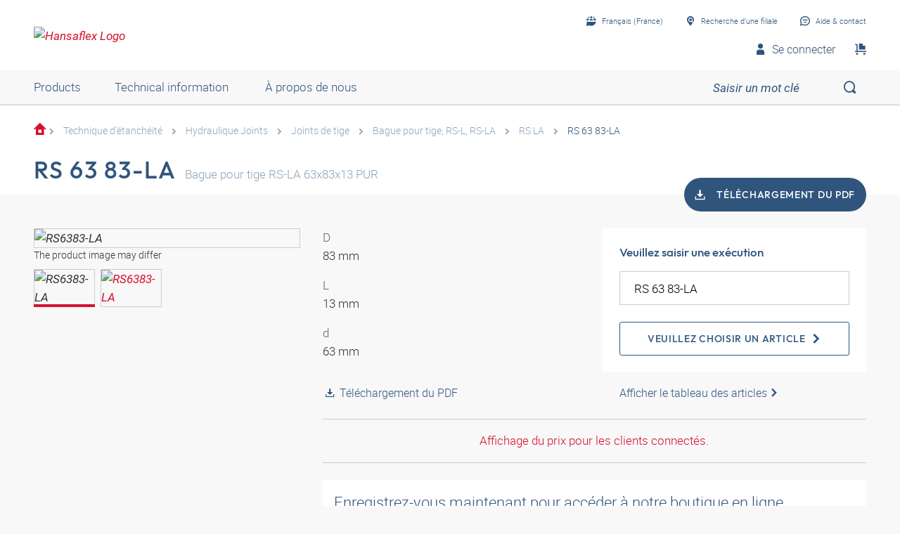

--- FILE ---
content_type: text/html;charset=UTF-8
request_url: https://shop.hansa-flex.fr/fr_FR/technique-d%E2%80%99%C3%A9tanch%C3%A9it%C3%A9/hydraulique-joints/joints-de-tige/bague-pour-tige%2C-rs-l%2C-rs-la/rs-63-83-la/p/RS6383-LA
body_size: 27072
content:
<!DOCTYPE html>
<html lang="fr_FR"
      
>
<head>
	<title>Joint de tige, RS-LA | RS 63 83-LA | HANSA-FLEX Shop</title>

	<meta http-equiv="Content-Type" content="text/html; charset=utf-8"/>
	<meta http-equiv="X-UA-Compatible" content="IE=edge">
	<meta charset="utf-8">
	<meta name="viewport" content="width=device-width, initial-scale=1, user-scalable=no">

	<meta name="keywords">
<meta name="description" content="RS 63 83-LA &#10003; Joint de tige &#10003; RS-LA &#10003; fast shipping &#10003; large selection &#10003; highest quality &rarr; Order now in the HANSA-FLEX online shop!">
<meta name="robots" content="index,follow">
<meta property="og:title" content="Joint de tige, RS-LA | RS 63 83-LA | HANSA-FLEX Shop">
    <meta property="og:description" content="RS 63 83-LA &#10003; Joint de tige &#10003; RS-LA &#10003; fast shipping &#10003; large selection &#10003; highest quality &rarr; Order now in the HANSA-FLEX online shop!">
    <meta property="og:url" content="https://shop.hansa-flex.fr/fr_FR/technique-d%E2%80%99%C3%A9tanch%C3%A9it%C3%A9/hydraulique-joints/joints-de-tige/bague-pour-tige%2C-rs-l%2C-rs-la/rs-63-83-la/p/RS6383-LA">
    <meta property="og:image" content="https://hf-cdn-prod.azureedge.net/medias/PF-RS-LA-900x900-1745982483420.jpg?context=[base64]">
    <meta property="og:image:secure_url" content="https://hf-cdn-prod.azureedge.net/medias/PF-RS-LA-900x900-1745982483420.jpg?context=[base64]">
    <link rel="canonical" href="https://shop.hansa-flex.fr/fr_FR/technique-d%E2%80%99%C3%A9tanch%C3%A9it%C3%A9/hydraulique-joints/joints-de-tige/bague-pour-tige%2C-rs-l%2C-rs-la/rs-63-83-la/p/RS6383-LA"/>
    <link rel="alternate" hreflang="x-default" href="https://shop.hansa-flex.fr/fr_FR/technique-d%E2%80%99%C3%A9tanch%C3%A9it%C3%A9/hydraulique-joints/joints-de-tige/bague-pour-tige%2C-rs-l%2C-rs-la/rs-63-83-la/p/RS6383-LA"/>
    <link rel="alternate" hreflang="de-DE" href="https://shop.hansa-flex.de/de_DE/dichtungstechnik/hydraulik-dichtungen/stangendichtungen/stangennutringe-typ-rs-l%2C-rs-la/rs-63-83-la/p/RS6383-LA"/>
    <link rel="alternate" hreflang="en-DE" href="https://shop.hansa-flex.de/en_GB/sealing-equipment/hydraulic-seals/rod-seals/rod-u-ring%2C-rs-l%2C-rs-la/rs-63-83-la/p/RS6383-LA"/>
    <link rel="alternate" hreflang="pl-PL" href="https://shop.hansa-flex.pl/pl_PL/uszczelnienia/hydraulika-uszczelki/uszczelki-pr%C4%99towe/pier%C5%9Bcie%C5%84-rowkowy-do-pr%C4%99ta%2C-rs-l%2C-rs-la/rs-63-83-la/p/RS6383-LA"/>
    <link rel="alternate" hreflang="en-PL" href="https://shop.hansa-flex.pl/en_GB/sealing-equipment/hydraulic-seals/rod-seals/rod-u-ring%2C-rs-l%2C-rs-la/rs-63-83-la/p/RS6383-LA"/>
    <link rel="alternate" hreflang="de-CH" href="https://shop.hansa-flex.ch/de_CH/dichtungstechnik/hydraulik-dichtungen/stangendichtungen/stangennutringe-typ-rs-l%2C-rs-la/rs-63-83-la/p/RS6383-LA"/>
    <link rel="alternate" hreflang="fr-CH" href="https://shop.hansa-flex.ch/fr_CH/technique-d%E2%80%99%C3%A9tanch%C3%A9it%C3%A9/hydraulique-joints/joints-de-tige/bague-pour-tige%2C-rs-l%2C-rs-la/rs-63-83-la/p/RS6383-LA"/>
    <link rel="alternate" hreflang="it-CH" href="https://shop.hansa-flex.ch/it_CH/guarnizioni-di-tenuta/idraulica-guarnizioni-di-tenuta/guarnizioni-di-tenuta-per-steli/anello-scanalato-per-lo-stelo%2C-rs-l%2C-rs-la/rs-63-83-la/p/RS6383-LA"/>
    <link rel="alternate" hreflang="en-CH" href="https://shop.hansa-flex.ch/en_GB/sealing-equipment/hydraulic-seals/rod-seals/rod-u-ring%2C-rs-l%2C-rs-la/rs-63-83-la/p/RS6383-LA"/>
    <link rel="alternate" hreflang="en-AU" href="https://shop.hansa-flex.com.au/en_GB/sealing-equipment/hydraulic-seals/rod-seals/rod-u-ring%2C-rs-l%2C-rs-la/rs-63-83-la/p/RS6383-LA"/>
    <link rel="alternate" hreflang="nl-BE" href="https://shop.hansa-flex.be/nl_NL/afdichtingstechniek/hydrauliek-afdichtingen/stangafdichtingen/stanggroefring%2C-rs-l%2C-rs-la/rs-63-83-la/p/RS6383-LA"/>
    <link rel="alternate" hreflang="fr-BE" href="https://shop.hansa-flex.be/fr_FR/technique-d%E2%80%99%C3%A9tanch%C3%A9it%C3%A9/hydraulique-joints/joints-de-tige/bague-pour-tige%2C-rs-l%2C-rs-la/rs-63-83-la/p/RS6383-LA"/>
    <link rel="alternate" hreflang="de-BE" href="https://shop.hansa-flex.be/de_DE/dichtungstechnik/hydraulik-dichtungen/stangendichtungen/stangennutringe-typ-rs-l%2C-rs-la/rs-63-83-la/p/RS6383-LA"/>
    <link rel="alternate" hreflang="en-BE" href="https://shop.hansa-flex.be/en_GB/sealing-equipment/hydraulic-seals/rod-seals/rod-u-ring%2C-rs-l%2C-rs-la/rs-63-83-la/p/RS6383-LA"/>
    <link rel="alternate" hreflang="sr-BA" href="https://shop.hansa-flex.ba/sr_RS/tehnika-zaptivanja/hidraulika-zaptivke/zaptivke-za-%C5%A1ipku/%C5%BElebasti-prsten-%C5%A1ipke%2C-rs-l%2C-rs-la/rs-63-83-la/p/RS6383-LA"/>
    <link rel="alternate" hreflang="hr-BA" href="https://shop.hansa-flex.ba/hr_BA/tehnika-brtvljenja/hidraulika-brtve/brtve-klipnja%C4%8De/prsten-%C5%A1ipke-s-utorom%2C-rs-l%2C-rs-la/rs-63-83-la/p/RS6383-LA"/>
    <link rel="alternate" hreflang="en-BA" href="https://shop.hansa-flex.ba/en_GB/sealing-equipment/hydraulic-seals/rod-seals/rod-u-ring%2C-rs-l%2C-rs-la/rs-63-83-la/p/RS6383-LA"/>
    <link rel="alternate" hreflang="pt-BR" href="https://shop.hansa-flex.com.br/pt_BR/t%C3%A9cnica-de-veda%C3%A7%C3%A3o/hidr%C3%A1ulica-juntas/veda%C3%A7%C3%B5es-de-biela/gaxeta-para-haste%2C-rs-l%2C-rs-la/rs-63-83-la/p/RS6383-LA"/>
    <link rel="alternate" hreflang="en-BR" href="https://shop.hansa-flex.com.br/en_GB/sealing-equipment/hydraulic-seals/rod-seals/rod-u-ring%2C-rs-l%2C-rs-la/rs-63-83-la/p/RS6383-LA"/>
    <link rel="alternate" hreflang="bg-BG" href="https://shop.hansa-flex.bg/bg_BG/%D1%83%D0%BF%D0%BB%D1%8A%D1%82%D0%BD%D0%B8%D1%82%D0%B5%D0%BB%D0%BD%D0%B0-%D1%82%D0%B5%D1%85%D0%BD%D0%B8%D0%BA%D0%B0/%D1%85%D0%B8%D0%B4%D1%80%D0%B0%D0%B2%D0%BB%D0%B8%D0%BA%D0%B0-%D1%83%D0%BF%D0%BB%D1%8A%D1%82%D0%BD%D0%B5%D0%BD%D0%B8%D1%8F/%D1%83%D0%BF%D0%BB%D1%8A%D1%82%D0%BD%D0%B5%D0%BD%D0%B8%D1%8F-%D0%B7%D0%B0-%D1%89%D0%B0%D0%BD%D0%B3%D0%B8/%D0%BF%D1%80%D1%8A%D1%81%D1%82%D0%B5%D0%BD-%D1%81-%D0%B6%D0%BB%D0%B5%D0%B1-%D0%B7%D0%B0-%D1%89%D0%B0%D0%BD%D0%B3%D0%B8%2C-rs-l%2C-rs-la/rs-63-83-la/p/RS6383-LA"/>
    <link rel="alternate" hreflang="en-BG" href="https://shop.hansa-flex.bg/en_GB/sealing-equipment/hydraulic-seals/rod-seals/rod-u-ring%2C-rs-l%2C-rs-la/rs-63-83-la/p/RS6383-LA"/>
    <link rel="alternate" hreflang="es-CL" href="https://shop.hansa-flex.cl/es_ES/t%C3%A9cnica-de-obturaci%C3%B3n/hidr%C3%A1ulica-obturaciones/juntas-de-varillas/anillo-ranurado-de-varilla%2C-rs-l%2C-rs-la/rs-63-83-la/p/RS6383-LA"/>
    <link rel="alternate" hreflang="en-CL" href="https://shop.hansa-flex.cl/en_GB/sealing-equipment/hydraulic-seals/rod-seals/rod-u-ring%2C-rs-l%2C-rs-la/rs-63-83-la/p/RS6383-LA"/>
    <link rel="alternate" hreflang="zh-CN" href="https://shop.hansa-flex.cn/zh_CN/%E5%AF%86%E5%B0%81%E6%8A%80%E6%9C%AF/%E6%B6%B2%E5%8E%8B-%E5%AF%86%E5%B0%81/%E6%9D%86%E5%AF%86%E5%B0%81%E4%BB%B6/%E6%9D%86%E7%8E%AF%E6%A7%BD%E5%9C%88%2C-rs-l%2C-rs-la/rs-63-83-la/p/RS6383-LA"/>
    <link rel="alternate" hreflang="en-CN" href="https://shop.hansa-flex.cn/en_GB/sealing-equipment/hydraulic-seals/rod-seals/rod-u-ring%2C-rs-l%2C-rs-la/rs-63-83-la/p/RS6383-LA"/>
    <link rel="alternate" hreflang="et-EE" href="https://shop.hansa-flex.ee/et_EE/tihendustehnoloogia/h%C3%BCdraulika-tihendid/varda-tihendid/varda-soonr%C3%B5ngas%2C-rs-l%2C-rs-la/rs-63-83-la/p/RS6383-LA"/>
    <link rel="alternate" hreflang="ru-EE" href="https://shop.hansa-flex.ee/ru_RU/%D1%83%D0%BF%D0%BB%D0%BE%D1%82%D0%BD%D0%B8%D1%82%D0%B5%D0%BB%D1%8C%D0%BD%D0%B0%D1%8F-%D1%82%D0%B5%D1%85%D0%BD%D0%B8%D0%BA%D0%B0/%D0%B3%D0%B8%D0%B4%D1%80%D0%B0%D0%B2%D0%BB%D0%B8%D0%BA%D0%B0-%D1%83%D0%BF%D0%BB%D0%BE%D1%82%D0%BD%D0%B5%D0%BD%D0%B8%D1%8F/%D1%83%D0%BF%D0%BB%D0%BE%D1%82%D0%BD%D0%B5%D0%BD%D0%B8%D1%8F-%D1%88%D1%82%D0%BE%D0%BA%D0%B0/u-%D0%BE%D0%B1%D1%80%D0%B0%D0%B7%D0%BD%D0%BE%D0%B5-%D1%83%D0%BF%D0%BB%D0%BE%D1%82%D0%BD%D0%B5%D0%BD%D0%B8%D0%B5-%D0%B4%D0%BB%D1%8F-%D1%88%D1%82%D0%BE%D0%BA%D0%B0%2C-rs-l%2C-rs-la/rs-63-83-la/p/RS6383-LA"/>
    <link rel="alternate" hreflang="en-EE" href="https://shop.hansa-flex.ee/en_GB/sealing-equipment/hydraulic-seals/rod-seals/rod-u-ring%2C-rs-l%2C-rs-la/rs-63-83-la/p/RS6383-LA"/>
    <link rel="alternate" hreflang="fr-FR" href="https://shop.hansa-flex.fr/fr_FR/technique-d%E2%80%99%C3%A9tanch%C3%A9it%C3%A9/hydraulique-joints/joints-de-tige/bague-pour-tige%2C-rs-l%2C-rs-la/rs-63-83-la/p/RS6383-LA"/>
    <link rel="alternate" hreflang="en-FR" href="https://shop.hansa-flex.fr/en_GB/sealing-equipment/hydraulic-seals/rod-seals/rod-u-ring%2C-rs-l%2C-rs-la/rs-63-83-la/p/RS6383-LA"/>
    <link rel="alternate" hreflang="ru-GE" href="https://shop.hansa-flex.ge/ru_RU/%D1%83%D0%BF%D0%BB%D0%BE%D1%82%D0%BD%D0%B8%D1%82%D0%B5%D0%BB%D1%8C%D0%BD%D0%B0%D1%8F-%D1%82%D0%B5%D1%85%D0%BD%D0%B8%D0%BA%D0%B0/%D0%B3%D0%B8%D0%B4%D1%80%D0%B0%D0%B2%D0%BB%D0%B8%D0%BA%D0%B0-%D1%83%D0%BF%D0%BB%D0%BE%D1%82%D0%BD%D0%B5%D0%BD%D0%B8%D1%8F/%D1%83%D0%BF%D0%BB%D0%BE%D1%82%D0%BD%D0%B5%D0%BD%D0%B8%D1%8F-%D1%88%D1%82%D0%BE%D0%BA%D0%B0/u-%D0%BE%D0%B1%D1%80%D0%B0%D0%B7%D0%BD%D0%BE%D0%B5-%D1%83%D0%BF%D0%BB%D0%BE%D1%82%D0%BD%D0%B5%D0%BD%D0%B8%D0%B5-%D0%B4%D0%BB%D1%8F-%D1%88%D1%82%D0%BE%D0%BA%D0%B0%2C-rs-l%2C-rs-la/rs-63-83-la/p/RS6383-LA"/>
    <link rel="alternate" hreflang="en-GE" href="https://shop.hansa-flex.ge/en_GB/sealing-equipment/hydraulic-seals/rod-seals/rod-u-ring%2C-rs-l%2C-rs-la/rs-63-83-la/p/RS6383-LA"/>
    <link rel="alternate" hreflang="ka-GE" href="https://shop.hansa-flex.ge/ka_GE/sealing-equipment/hydraulic-seals/rod-seals/rod-u-ring%2C-rs-l%2C-rs-la/rs-63-83-la/p/RS6383-LA"/>
    <link rel="alternate" hreflang="en-GB" href="https://shop.hansa-flex.co.uk/en_GB/sealing-equipment/hydraulic-seals/rod-seals/rod-u-ring%2C-rs-l%2C-rs-la/rs-63-83-la/p/RS6383-LA"/>
    <link rel="alternate" hreflang="en-IN" href="https://shop.hansa-flex.in/en_GB/sealing-equipment/hydraulic-seals/rod-seals/rod-u-ring%2C-rs-l%2C-rs-la/rs-63-83-la/p/RS6383-LA"/>
    <link rel="alternate" hreflang="en-ID" href="https://shop.hansa-flex.co.id/en_GB/sealing-equipment/hydraulic-seals/rod-seals/rod-u-ring%2C-rs-l%2C-rs-la/rs-63-83-la/p/RS6383-LA"/>
    <link rel="alternate" hreflang="en-IE" href="https://shop.hansa-flex.ie/en_GB/sealing-equipment/hydraulic-seals/rod-seals/rod-u-ring%2C-rs-l%2C-rs-la/rs-63-83-la/p/RS6383-LA"/>
    <link rel="alternate" hreflang="it-IT" href="https://shop.hansa-flex.it/it_IT/guarnizioni-di-tenuta/idraulica-guarnizioni-di-tenuta/guarnizioni-di-tenuta-per-steli/anello-scanalato-per-lo-stelo%2C-rs-l%2C-rs-la/rs-63-83-la/p/RS6383-LA"/>
    <link rel="alternate" hreflang="en-IT" href="https://shop.hansa-flex.it/en_GB/sealing-equipment/hydraulic-seals/rod-seals/rod-u-ring%2C-rs-l%2C-rs-la/rs-63-83-la/p/RS6383-LA"/>
    <link rel="alternate" hreflang="de-IT" href="https://shop.hansa-flex.it/de_DE/dichtungstechnik/hydraulik-dichtungen/stangendichtungen/stangennutringe-typ-rs-l%2C-rs-la/rs-63-83-la/p/RS6383-LA"/>
    <link rel="alternate" hreflang="en-CA" href="https://shop.hansa-flex.ca/en_GB/sealing-equipment/hydraulic-seals/rod-seals/rod-u-ring%2C-rs-l%2C-rs-la/rs-63-83-la/p/RS6383-LA"/>
    <link rel="alternate" hreflang="fr-CA" href="https://shop.hansa-flex.ca/fr_FR/technique-d%E2%80%99%C3%A9tanch%C3%A9it%C3%A9/hydraulique-joints/joints-de-tige/bague-pour-tige%2C-rs-l%2C-rs-la/rs-63-83-la/p/RS6383-LA"/>
    <link rel="alternate" hreflang="ru-KZ" href="https://shop.hansa-flex.kz/ru_KZ/%D1%83%D0%BF%D0%BB%D0%BE%D1%82%D0%BD%D0%B8%D1%82%D0%B5%D0%BB%D1%8C%D0%BD%D0%B0%D1%8F-%D1%82%D0%B5%D1%85%D0%BD%D0%B8%D0%BA%D0%B0/%D0%B3%D0%B8%D0%B4%D1%80%D0%B0%D0%B2%D0%BB%D0%B8%D0%BA%D0%B0-%D1%83%D0%BF%D0%BB%D0%BE%D1%82%D0%BD%D0%B5%D0%BD%D0%B8%D1%8F/%D1%83%D0%BF%D0%BB%D0%BE%D1%82%D0%BD%D0%B5%D0%BD%D0%B8%D1%8F-%D1%88%D1%82%D0%BE%D0%BA%D0%B0/u-%D0%BE%D0%B1%D1%80%D0%B0%D0%B7%D0%BD%D0%BE%D0%B5-%D1%83%D0%BF%D0%BB%D0%BE%D1%82%D0%BD%D0%B5%D0%BD%D0%B8%D0%B5-%D0%B4%D0%BB%D1%8F-%D1%88%D1%82%D0%BE%D0%BA%D0%B0%2C-rs-l%2C-rs-la/rs-63-83-la/p/RS6383-LA"/>
    <link rel="alternate" hreflang="en-KZ" href="https://shop.hansa-flex.kz/en_GB/sealing-equipment/hydraulic-seals/rod-seals/rod-u-ring%2C-rs-l%2C-rs-la/rs-63-83-la/p/RS6383-LA"/>
    <link rel="alternate" hreflang="hr-HR" href="https://shop.hansa-flex.hr/hr_HR/tehnika-brtvljenja/hidraulika-brtve/brtve-klipnja%C4%8De/prsten-%C5%A1ipke-s-utorom%2C-rs-l%2C-rs-la/rs-63-83-la/p/RS6383-LA"/>
    <link rel="alternate" hreflang="en-HR" href="https://shop.hansa-flex.hr/en_GB/sealing-equipment/hydraulic-seals/rod-seals/rod-u-ring%2C-rs-l%2C-rs-la/rs-63-83-la/p/RS6383-LA"/>
    <link rel="alternate" hreflang="lv-LV" href="https://shop.hansa-flex.lv/lv_LV/bl%C4%ABv%C4%93%C5%A1anas-tehnolo%C4%A3ija/hidraulika-bl%C4%ABv%C4%93jumi/stie%C5%86a-bl%C4%ABv%C4%93jumi/stie%C5%86a-uzmavas-gredzens%2C-rs-l%2C-rs-la/rs-63-83-la/p/RS6383-LA"/>
    <link rel="alternate" hreflang="ru-LV" href="https://shop.hansa-flex.lv/ru_RU/%D1%83%D0%BF%D0%BB%D0%BE%D1%82%D0%BD%D0%B8%D1%82%D0%B5%D0%BB%D1%8C%D0%BD%D0%B0%D1%8F-%D1%82%D0%B5%D1%85%D0%BD%D0%B8%D0%BA%D0%B0/%D0%B3%D0%B8%D0%B4%D1%80%D0%B0%D0%B2%D0%BB%D0%B8%D0%BA%D0%B0-%D1%83%D0%BF%D0%BB%D0%BE%D1%82%D0%BD%D0%B5%D0%BD%D0%B8%D1%8F/%D1%83%D0%BF%D0%BB%D0%BE%D1%82%D0%BD%D0%B5%D0%BD%D0%B8%D1%8F-%D1%88%D1%82%D0%BE%D0%BA%D0%B0/u-%D0%BE%D0%B1%D1%80%D0%B0%D0%B7%D0%BD%D0%BE%D0%B5-%D1%83%D0%BF%D0%BB%D0%BE%D1%82%D0%BD%D0%B5%D0%BD%D0%B8%D0%B5-%D0%B4%D0%BB%D1%8F-%D1%88%D1%82%D0%BE%D0%BA%D0%B0%2C-rs-l%2C-rs-la/rs-63-83-la/p/RS6383-LA"/>
    <link rel="alternate" hreflang="en-LV" href="https://shop.hansa-flex.lv/en_GB/sealing-equipment/hydraulic-seals/rod-seals/rod-u-ring%2C-rs-l%2C-rs-la/rs-63-83-la/p/RS6383-LA"/>
    <link rel="alternate" hreflang="lt-LT" href="https://shop.hansa-flex.lt/lt_LT/sandarinimo-technika/hidraulika-tarpikliai/koto-tarpikliai/koto-u-formos-%C5%BEiedinis-tarpiklis%2C-rs-l%2C-rs-la/rs-63-83-la/p/RS6383-LA"/>
    <link rel="alternate" hreflang="ru-LT" href="https://shop.hansa-flex.lt/ru_RU/%D1%83%D0%BF%D0%BB%D0%BE%D1%82%D0%BD%D0%B8%D1%82%D0%B5%D0%BB%D1%8C%D0%BD%D0%B0%D1%8F-%D1%82%D0%B5%D1%85%D0%BD%D0%B8%D0%BA%D0%B0/%D0%B3%D0%B8%D0%B4%D1%80%D0%B0%D0%B2%D0%BB%D0%B8%D0%BA%D0%B0-%D1%83%D0%BF%D0%BB%D0%BE%D1%82%D0%BD%D0%B5%D0%BD%D0%B8%D1%8F/%D1%83%D0%BF%D0%BB%D0%BE%D1%82%D0%BD%D0%B5%D0%BD%D0%B8%D1%8F-%D1%88%D1%82%D0%BE%D0%BA%D0%B0/u-%D0%BE%D0%B1%D1%80%D0%B0%D0%B7%D0%BD%D0%BE%D0%B5-%D1%83%D0%BF%D0%BB%D0%BE%D1%82%D0%BD%D0%B5%D0%BD%D0%B8%D0%B5-%D0%B4%D0%BB%D1%8F-%D1%88%D1%82%D0%BE%D0%BA%D0%B0%2C-rs-l%2C-rs-la/rs-63-83-la/p/RS6383-LA"/>
    <link rel="alternate" hreflang="en-LT" href="https://shop.hansa-flex.lt/en_GB/sealing-equipment/hydraulic-seals/rod-seals/rod-u-ring%2C-rs-l%2C-rs-la/rs-63-83-la/p/RS6383-LA"/>
    <link rel="alternate" hreflang="fr-LU" href="https://shop.hansa-flex.lu/fr_FR/technique-d%E2%80%99%C3%A9tanch%C3%A9it%C3%A9/hydraulique-joints/joints-de-tige/bague-pour-tige%2C-rs-l%2C-rs-la/rs-63-83-la/p/RS6383-LA"/>
    <link rel="alternate" hreflang="de-LU" href="https://shop.hansa-flex.lu/de_LU/dichtungstechnik/hydraulik-dichtungen/stangendichtungen/stangennutringe-typ-rs-l%2C-rs-la/rs-63-83-la/p/RS6383-LA"/>
    <link rel="alternate" hreflang="nl-LU" href="https://shop.hansa-flex.lu/nl_NL/afdichtingstechniek/hydrauliek-afdichtingen/stangafdichtingen/stanggroefring%2C-rs-l%2C-rs-la/rs-63-83-la/p/RS6383-LA"/>
    <link rel="alternate" hreflang="en-LU" href="https://shop.hansa-flex.lu/en_GB/sealing-equipment/hydraulic-seals/rod-seals/rod-u-ring%2C-rs-l%2C-rs-la/rs-63-83-la/p/RS6383-LA"/>
    <link rel="alternate" hreflang="nl-NL" href="https://shop.hansa-flex.nl/nl_NL/afdichtingstechniek/hydrauliek-afdichtingen/stangafdichtingen/stanggroefring%2C-rs-l%2C-rs-la/rs-63-83-la/p/RS6383-LA"/>
    <link rel="alternate" hreflang="en-NL" href="https://shop.hansa-flex.nl/en_GB/sealing-equipment/hydraulic-seals/rod-seals/rod-u-ring%2C-rs-l%2C-rs-la/rs-63-83-la/p/RS6383-LA"/>
    <link rel="alternate" hreflang="de-NL" href="https://shop.hansa-flex.nl/de_DE/dichtungstechnik/hydraulik-dichtungen/stangendichtungen/stangennutringe-typ-rs-l%2C-rs-la/rs-63-83-la/p/RS6383-LA"/>
    <link rel="alternate" hreflang="de-AT" href="https://shop.hansa-flex.at/de_AT/dichtungstechnik/hydraulik-dichtungen/stangendichtungen/stangennutringe-typ-rs-l%2C-rs-la/rs-63-83-la/p/RS6383-LA"/>
    <link rel="alternate" hreflang="en-AT" href="https://shop.hansa-flex.at/en_GB/sealing-equipment/hydraulic-seals/rod-seals/rod-u-ring%2C-rs-l%2C-rs-la/rs-63-83-la/p/RS6383-LA"/>
    <link rel="alternate" hreflang="pt-PT" href="https://shop.hansa-flex.pt/pt_PT/t%C3%A9cnica-de-veda%C3%A7%C3%A3o/hidr%C3%A1ulica-juntas/veda%C3%A7%C3%B5es-de-biela/gaxeta-para-haste%2C-rs-l%2C-rs-la/rs-63-83-la/p/RS6383-LA"/>
    <link rel="alternate" hreflang="en-PT" href="https://shop.hansa-flex.pt/en_GB/sealing-equipment/hydraulic-seals/rod-seals/rod-u-ring%2C-rs-l%2C-rs-la/rs-63-83-la/p/RS6383-LA"/>
    <link rel="alternate" hreflang="ro-RO" href="https://shop.hansa-flex.ro/ro_RO/tehnologia-de-etan%C5%9Fare/sistem-hidraulic-garnituri/garnituri-tij%C4%83/inel-canelat-tij%C4%83%2C-rs-l%2C-rs-la/rs-63-83-la/p/RS6383-LA"/>
    <link rel="alternate" hreflang="en-RO" href="https://shop.hansa-flex.ro/en_GB/sealing-equipment/hydraulic-seals/rod-seals/rod-u-ring%2C-rs-l%2C-rs-la/rs-63-83-la/p/RS6383-LA"/>
    <link rel="alternate" hreflang="ru-RU" href="https://shop.hansa-flex.ru/ru_RU/%D1%83%D0%BF%D0%BB%D0%BE%D1%82%D0%BD%D0%B8%D1%82%D0%B5%D0%BB%D1%8C%D0%BD%D0%B0%D1%8F-%D1%82%D0%B5%D1%85%D0%BD%D0%B8%D0%BA%D0%B0/%D0%B3%D0%B8%D0%B4%D1%80%D0%B0%D0%B2%D0%BB%D0%B8%D0%BA%D0%B0-%D1%83%D0%BF%D0%BB%D0%BE%D1%82%D0%BD%D0%B5%D0%BD%D0%B8%D1%8F/%D1%83%D0%BF%D0%BB%D0%BE%D1%82%D0%BD%D0%B5%D0%BD%D0%B8%D1%8F-%D1%88%D1%82%D0%BE%D0%BA%D0%B0/u-%D0%BE%D0%B1%D1%80%D0%B0%D0%B7%D0%BD%D0%BE%D0%B5-%D1%83%D0%BF%D0%BB%D0%BE%D1%82%D0%BD%D0%B5%D0%BD%D0%B8%D0%B5-%D0%B4%D0%BB%D1%8F-%D1%88%D1%82%D0%BE%D0%BA%D0%B0%2C-rs-l%2C-rs-la/rs-63-83-la/p/RS6383-LA"/>
    <link rel="alternate" hreflang="en-RU" href="https://shop.hansa-flex.ru/en_GB/sealing-equipment/hydraulic-seals/rod-seals/rod-u-ring%2C-rs-l%2C-rs-la/rs-63-83-la/p/RS6383-LA"/>
    <link rel="alternate" hreflang="en-SG" href="https://shop.hansa-flex.com.sg/en_GB/sealing-equipment/hydraulic-seals/rod-seals/rod-u-ring%2C-rs-l%2C-rs-la/rs-63-83-la/p/RS6383-LA"/>
    <link rel="alternate" hreflang="sk-SK" href="https://shop.hansa-flex.sk/sk_SK/technika-tesnenia/hydraulika-tesnenia/ty%C4%8Dov%C3%A9-tesnenia/dr%C3%A1%C5%BEkov%C3%BD-kr%C3%BA%C5%BEok-ty%C4%8De%2C-rs-l%2C-rs-la/rs-63-83-la/p/RS6383-LA"/>
    <link rel="alternate" hreflang="en-SK" href="https://shop.hansa-flex.sk/en_GB/sealing-equipment/hydraulic-seals/rod-seals/rod-u-ring%2C-rs-l%2C-rs-la/rs-63-83-la/p/RS6383-LA"/>
    <link rel="alternate" hreflang="sl-SI" href="https://shop.hansa-flex.si/sl_SI/tesnilna-tehnika/hidravlika-tesnila/tesnila-batnice/utorni-obro%C4%8D-batnice%2C-rs-l%2C-rs-la/rs-63-83-la/p/RS6383-LA"/>
    <link rel="alternate" hreflang="en-SI" href="https://shop.hansa-flex.si/en_GB/sealing-equipment/hydraulic-seals/rod-seals/rod-u-ring%2C-rs-l%2C-rs-la/rs-63-83-la/p/RS6383-LA"/>
    <link rel="alternate" hreflang="es-ES" href="https://shop.hansa-flex.es/es_ES/t%C3%A9cnica-de-obturaci%C3%B3n/hidr%C3%A1ulica-obturaciones/juntas-de-varillas/anillo-ranurado-de-varilla%2C-rs-l%2C-rs-la/rs-63-83-la/p/RS6383-LA"/>
    <link rel="alternate" hreflang="en-ES" href="https://shop.hansa-flex.es/en_GB/sealing-equipment/hydraulic-seals/rod-seals/rod-u-ring%2C-rs-l%2C-rs-la/rs-63-83-la/p/RS6383-LA"/>
    <link rel="alternate" hreflang="en-ZA" href="https://shop.hansa-flex.co.za/en_GB/sealing-equipment/hydraulic-seals/rod-seals/rod-u-ring%2C-rs-l%2C-rs-la/rs-63-83-la/p/RS6383-LA"/>
    <link rel="alternate" hreflang="th-TH" href="https://shop.hansa-flex.co.th/th_TH/sealing-equipment/hydraulic-seals/rod-seals/rod-u-ring%2C-rs-l%2C-rs-la/rs-63-83-la/p/RS6383-LA"/>
    <link rel="alternate" hreflang="en-TH" href="https://shop.hansa-flex.co.th/en_GB/sealing-equipment/hydraulic-seals/rod-seals/rod-u-ring%2C-rs-l%2C-rs-la/rs-63-83-la/p/RS6383-LA"/>
    <link rel="alternate" hreflang="cs-CZ" href="https://shop.hansaflex.cz/cs_CZ/technika-t%C4%9Bsn%C4%9Bn%C3%AD/t%C4%9Bsn%C4%9Bn%C3%AD/t%C4%9Bsn%C4%9Bn%C3%AD-p%C3%ADstnice/pojistn%C3%BD-krou%C5%BEek-%28segrovka%29-p%C3%ADstnice%2C-rs-l%2C-rs-la/rs-63-83-la/p/RS6383-LA"/>
    <link rel="alternate" hreflang="en-CZ" href="https://shop.hansaflex.cz/en_GB/sealing-equipment/hydraulic-seals/rod-seals/rod-u-ring%2C-rs-l%2C-rs-la/rs-63-83-la/p/RS6383-LA"/>
    <link rel="alternate" hreflang="tr-TR" href="https://shop.hansa-flex.com.tr/tr_TR/s%C4%B1zd%C4%B1rmazl%C4%B1k-tekni%C4%9Fi/hidrolik-contalar/%C3%A7ubuk-contalar%C4%B1/%C3%A7ubuk-somun-halkas%C4%B1%2C-rs-l%2C-rs-la/rs-63-83-la/p/RS6383-LA"/>
    <link rel="alternate" hreflang="en-TR" href="https://shop.hansa-flex.com.tr/en_GB/sealing-equipment/hydraulic-seals/rod-seals/rod-u-ring%2C-rs-l%2C-rs-la/rs-63-83-la/p/RS6383-LA"/>
    <link rel="alternate" hreflang="uk-UA" href="https://shop.hansa-flex.ua/uk_UA/%D1%83%D0%BF%D0%BB%D0%BE%D1%82%D0%BD%D0%B8%D1%82%D0%B5%D0%BB%D1%8C%D0%BD%D0%B0%D1%8F-%D1%82%D0%B5%D1%85%D0%BD%D0%B8%D0%BA%D0%B0/%D0%B3%D0%B8%D0%B4%D1%80%D0%B0%D0%B2%D0%BB%D0%B8%D0%BA%D0%B0-%D1%83%D0%BF%D0%BB%D0%BE%D1%82%D0%BD%D0%B5%D0%BD%D0%B8%D1%8F/%D1%83%D0%BF%D0%BB%D0%BE%D1%82%D0%BD%D0%B5%D0%BD%D0%B8%D1%8F-%D1%88%D1%82%D0%BE%D0%BA%D0%B0/u-%D0%BE%D0%B1%D1%80%D0%B0%D0%B7%D0%BD%D0%BE%D0%B5-%D1%83%D0%BF%D0%BB%D0%BE%D1%82%D0%BD%D0%B5%D0%BD%D0%B8%D0%B5-%D0%B4%D0%BB%D1%8F-%D1%88%D1%82%D0%BE%D0%BA%D0%B0%2C-rs-l%2C-rs-la/rs-63-83-la/p/RS6383-LA"/>
    <link rel="alternate" hreflang="en-UA" href="https://shop.hansa-flex.ua/en_GB/sealing-equipment/hydraulic-seals/rod-seals/rod-u-ring%2C-rs-l%2C-rs-la/rs-63-83-la/p/RS6383-LA"/>
    <link rel="alternate" hreflang="hu-HU" href="https://shop.hansa-flex.hu/hu_HU/t%C3%B6m%C3%ADt%C3%A9stechnika/hidraulika-t%C3%B6m%C3%ADt%C3%A9sek/dugatty%C3%BAr%C3%BAdt%C3%B6m%C3%ADt%C3%A9sek/dugatty%C3%BAr%C3%BAd-horonygy%C5%B1r%C5%B1%2C-rs-l%2C-rs-la/rs-63-83-la/p/RS6383-LA"/>
    <link rel="alternate" hreflang="en-HU" href="https://shop.hansa-flex.hu/en_GB/sealing-equipment/hydraulic-seals/rod-seals/rod-u-ring%2C-rs-l%2C-rs-la/rs-63-83-la/p/RS6383-LA"/>
    <link rel="alternate" hreflang="en-US" href="https://shop.hansa-flex.us/en_US/sealing-equipment/hydraulic-seals/rod-seals/rod-u-ring%2C-rs-l%2C-rs-la/rs-63-83-la/p/RS6383-LA"/>
    <link rel="alternate" hreflang="es-US" href="https://shop.hansa-flex.us/es_ES/t%C3%A9cnica-de-obturaci%C3%B3n/hidr%C3%A1ulica-obturaciones/juntas-de-varillas/anillo-ranurado-de-varilla%2C-rs-l%2C-rs-la/rs-63-83-la/p/RS6383-LA"/>
    <link rel="alternate" hreflang="en-AE" href="https://shop.hansa-flex.ae/en_GB/sealing-equipment/hydraulic-seals/rod-seals/rod-u-ring%2C-rs-l%2C-rs-la/rs-63-83-la/p/RS6383-LA"/>
    <link rel="alternate" hreflang="sr-RS" href="https://shop.hansa-flex.rs/sr_RS/tehnika-zaptivanja/hidraulika-zaptivke/zaptivke-za-%C5%A1ipku/%C5%BElebasti-prsten-%C5%A1ipke%2C-rs-l%2C-rs-la/rs-63-83-la/p/RS6383-LA"/>
    <link rel="alternate" hreflang="en-RS" href="https://shop.hansa-flex.rs/en_GB/sealing-equipment/hydraulic-seals/rod-seals/rod-u-ring%2C-rs-l%2C-rs-la/rs-63-83-la/p/RS6383-LA"/>
    <link async rel="shortcut icon" type="image/x-icon" media="all" href="/_ui/responsive/theme-hf/images/icons/hf/favicon.ico" />

<link async rel="shortcut icon" sizes="16x16" href="/_ui/responsive/theme-hf/images/icons/hf/favicon-16x16.png" />
<link async rel="shortcut icon" sizes="32x32" href="/_ui/responsive/theme-hf/images/icons/hf/favicon-32x32.png" />

<link async rel="shortcut icon" sizes="36x36" href="/_ui/responsive/theme-hf/images/icons/hf/apple-icon-57x57.png" />
<link async rel="shortcut icon" sizes="48x48" href="/_ui/responsive/theme-hf/images/icons/hf/apple-icon-60x60.png" />
<link async rel="shortcut icon" sizes="72x72" href="/_ui/responsive/theme-hf/images/icons/hf/android-icon-72x72.png" />
<link async rel="shortcut icon" sizes="96x96" href="/_ui/responsive/theme-hf/images/icons/hf/android-icon-96x96.png" />
<link async rel="shortcut icon" sizes="144x144" href="/_ui/responsive/theme-hf/images/icons/hf/android-icon-144x144.png" />
<link async rel="shortcut icon" sizes="192x192" href="/_ui/responsive/theme-hf/images/icons/hf/android-icon-192x192.png" />

<link async rel="apple-touch-icon-precomposed" href="/_ui/responsive/theme-hf/images/icons/hf/apple-icon-precomposed.png">
<link async rel="apple-touch-icon" href="/_ui/responsive/theme-hf/images/icons/hf/apple-icon.png">
<link async rel="apple-touch-icon" sizes="57x57" href="/_ui/responsive/theme-hf/images/icons/hf/apple-icon-57x57.png">
<link async rel="apple-touch-icon" sizes="60x60" href="/_ui/responsive/theme-hf/images/icons/hf/apple-icon-60x60.png">
<link async rel="apple-touch-icon" sizes="72x72" href="/_ui/responsive/theme-hf/images/icons/hf/apple-icon-72x72.png">
<link async rel="apple-touch-icon" sizes="76x76" href="/_ui/responsive/theme-hf/images/icons/hf/apple-icon-76x76.png">
<link async rel="apple-touch-icon" sizes="114x114" href="/_ui/responsive/theme-hf/images/icons/hf/apple-icon-114x114.png">
<link async rel="apple-touch-icon" sizes="120x120" href="/_ui/responsive/theme-hf/images/icons/hf/apple-icon-120x120.png">
<link async rel="apple-touch-icon" sizes="144x144" href="/_ui/responsive/theme-hf/images/icons/hf/apple-icon-144x144.png">
<link async rel="apple-touch-icon" sizes="152x152" href="/_ui/responsive/theme-hf/images/icons/hf/apple-icon-152x152.png">
<link async rel="apple-touch-icon" sizes="180x180" href="/_ui/responsive/theme-hf/images/icons/hf/apple-icon-180x180.png">

<meta name="msapplication-square70x70logo" content="/_ui/responsive/theme-hf/images/icons/hf/ms-icon-70x70.png">
<meta name="msapplication-square144x144logo" content="/_ui/responsive/theme-hf/images/icons/hf/ms-icon-144x144.png">
<meta name="msapplication-square150x150logo" content="/_ui/responsive/theme-hf/images/icons/hf/ms-icon-150x150.png">
<meta name="msapplication-square310x310logo" content="/_ui/responsive/theme-hf/images/icons/hf/ms-icon-310x310.png">
<link rel="stylesheet" type="text/css" media="all" href="/_ui/responsive/theme-hf/css/style.min.css"/>
            <!-- Google Tag Manager -->
<script type="text/plain" class="cmplazyload" data-cmp-vendor="s905,s26,s1104">
    function initGtm(){
        
    }

    initGtm();
</script>
<!-- End Google Tag Manager -->





  











    
        
            <script type="text/javascript" data-cmp-ab="1" src="https://cdn.consentmanager.net/delivery/autoblocking/d6e4e3aed7f7.js" data-cmp-host="b.delivery.consentmanager.net" data-cmp-cdn="cdn.consentmanager.net" data-cmp-codesrc="1"></script>
        
        
        
    
</head>

<body class="page-productDetails pageType-ProductPage template-pages-product-productLayout1Page  smartedit-page-uid-productDetails smartedit-page-uuid-eyJpdGVtSWQiOiJwcm9kdWN0RGV0YWlscyIsImNhdGFsb2dJZCI6ImhhbnNhZmxleENvbnRlbnRDYXRhbG9nIiwiY2F0YWxvZ1ZlcnNpb24iOiJPbmxpbmUifQ== smartedit-catalog-version-uuid-hansaflexContentCatalog/Online  language-fr_FR">
	<!-- Google Tag Manager (noscript) -->
<noscript><iframe src="https://www.googletagmanager.com/ns.html?id=GTM-P3PB26K"
                  height="0" width="0" style="display:none;visibility:hidden"></iframe></noscript>
<!-- End Google Tag Manager (noscript) -->
<main data-currency-iso-code="">
            <div class="c-page">
                <div class="c-header-placeholder  js-header-placeholder  ">
                    </div>

                <div class="c-header  js-header">
                    














<div class="c-header__top">
    <div class="o-wrapper  o-wrapper--responsive">
        <div class="c-header__wrapper">
            <div class="u-hide@s">
                <a class="c-menu-toggle js-menu-toggle" id="mobileBurgerMenu">
                    <i class="c-menu-toggle__icon"></i>
                </a>
            </div>
            
                <div id="logoImage" class="yCmsComponent c-header__logo">
<a href="/fr_FR/"><img title="Hansaflex Logo"
			alt="Hansaflex Logo" src="https://hf-cdn-prod.azureedge.net/medias/logo-hansaflex.svg?context=bWFzdGVyfGltYWdlc3wyMTEwfGltYWdlL3N2Zyt4bWx8YVcxaFoyVnpMMmc0T0M5b01Ea3ZPRGM1TmpFeE9UZzFPVEl6TUM1emRtY3w3N2YzODViMjEzY2ZkYjdjNDg2Zjg5NjY1MTcyYzVjMDAxYmY0ZjcyMzEzNWJhODNiYjhiOTE4MmE2MjI5MWU2"></a>
	</div>
            

            <div class="c-header__content">
                <div class="c-header__item  c-header__item--meta-nav">
                    <div class="c-meta-navigation">
                        <ul class="c-meta-navigation__list">
                            <li class="c-meta-navigation__item">
                                
                                
                                    
                                    <a href="javascript:void(0);"
                                       class="c-meta-navigation__link  js-flyout  js-flyout-ajax  js-flyout-push"
                                       id="lang_button_id"
                                       data-toggle-icon="arrow"
                                       data-flyout-toggle="language-flyout"
                                       data-content-url="/fr_FR/view/HeaderCountryLanguageNavComponentController/languageFlyout"
                                        >
                                        <i class="c-icon c-icon-language  c-meta-navigation__icon"></i>
                                        <span class="c-meta-navigation__label">Français (France)</span>
                                    </a>
                                
                            </li>
                            
                                
                            
                            
                            







    

        
            
            
                <li class="c-meta-navigation__item">
                    <a id="selStoreFrontLink" href="https://www.hansa-flex.de/en/branch-finder" target="_blank" class="c-meta-navigation__link">
    
                        <i class="c-icon  c-icon-pin-glass  c-meta-navigation__icon"></i>
                                        <span class="c-meta-navigation__label">Recherche d’une filiale</span>
                    </a>

                </li>
            
        

    




                            <li class="c-meta-navigation__item">
                                <a id="help_button_id"
                                   class="c-meta-navigation__link  js-flyout  js-flyout-push"
                                   href="javascript:void(0);"
                                   data-flyout-toggle="contactFlyout">
                                    
                                        
                                        
                                            <i class="c-icon  c-icon-contact  c-meta-navigation__icon"></i>
                                            <span class="c-meta-navigation__label">Aide & contact</span>
                                        
                                    
                                </a>
                            </li>
                        </ul>
                    </div>
                </div>

                
                    <div class="c-header__item">
                        <div class="c-header-middle">
                            
                                
                                
                                    <a href="javascript:void(0);"
                                       id="header-search-button"
                                       class="c-header-middle__item  c-header__search  is-hidden  js-search-toggle">
                                        <i id="header-search-button-icon" class="c-icon  c-icon-search"></i>
                                    </a>
                                
                            

                            
                                <a id="header-login-profile-button"
                                   class="c-header-middle__item  u-hide  u-display-inline-flex@s  js-flyout  js-flyout-push"
                                   href="javascript:void(0);"
                                   data-flyout-toggle="loginFlyout">
                                    <i id="header-profile-button-icon" class="c-icon c-icon-profile"></i>
                                    
                                    
                                    <span id="header-profile-button-text" data-cy="headerProfileButtonText" class="u-margin-left-small">Se connecter</span>
                                </a>
                            
                            
                                
                                    <a href="/fr_FR/cart" target="_self"
           class="c-header-middle__item  u-margin-right  u-margin-right-none@s">
            <i class="c-icon c-icon-shopping"></i>
            </a>
    
                                
                            
                        </div>
                    </div>
                
            </div>
        </div>
    </div>
</div>


    
    
        




<div class="c-header__bottom">
    
    <div class="o-wrapper o-wrapper--desktop">
        <div class="c-header__bottom-content">
            <div class="c-nav__wrapper js-mobile-nav-content  ">
                <div class="c-nav  js-underline  js-header-nav  ">
                    <ul class="c-nav__list">

                        
                            <li class="yCmsComponent c-nav__item  u-margin-right-huge@s  js-underline-item">
            <div id="mobile-HansaflexHeaderCategoryNavigation" title="Products"
     rel="noopener noreferrer" class="c-nav__link  u-hide@s  js-offcanvas-toggle"
     data-content-id="header-nav-flyout">
    <span class="c-nav__text">Products</span>
    <span class="c-nav__icon"></span>
</div>

<div id="HansaflexHeaderCategoryNavigation" title="Products"
     rel="noopener noreferrer"
     class="c-nav__link  u-hide u-display-inline-flex@s  js-flyout"
     data-flyout-toggle="header-nav-flyout" data-flyout-scroll="disable">
    Products</div>

<div class="c-nav-level__flyout  c-nav-level__offcanvas  js-flyout-content  js-offcanvas" id="header-nav-flyout">
    <div class="c-nav-level__wrapper  o-wrapper  o-wrapper--responsive  js-nav-level-wrapper">
        <div class="c-nav-level__prev  js-nav-level-prev">
            <span class="c-nav-level__prev-icon"></span>
        </div>
        <div class="u-margin-top  u-hide  u-show@s">
            <div class="c-close  c-close--right  js-flyout-close"></div>
        </div>
        <div class="c-nav-level__content">
            <div class="c-nav-level  js-nav-level" data-level="0" data-mob-level="0">
                <a href="javascript:void(0);"
                   class="c-nav-level__link  c-nav-level__link--pale  u-hide@s  js-nav-level-headline">
                    <span class="c-icon  c-icon-arrow-left  u-margin-right-small  u-hide@s"></span>
                     Produits </a>
                <div class="c-nav-level__list  js-nav-level-list">
                    





<span class="u-hide  js-context-path"  data-context-path="/fr_FR"></span>

    <div class="c-nav-level__item">

        
        
        <a data-ajax-url="/fr_FR/api/v1/category/subcategories" data-code="webcat_HF_SCH_HY" id="prodCat_webcat_HF_SCH_HY" class="c-nav-level__link  js-nav-level-link"
           data-subcategory-code="webcat_HF_SCH_HY" data-href="/fr_FR/hydraulic-hoses/c/webcat_HF_SCH_HY" data-subcategory-text="Back">
            <span class="c-nav__text">Hydraulic hoses</span>
            <span class="c-nav__icon"></span>
        </a>
    </div>

    <div class="c-nav-level__item">

        
        
        <a data-ajax-url="/fr_FR/api/v1/category/subcategories" data-code="webcat_HF_SCH_IND" id="prodCat_webcat_HF_SCH_IND" class="c-nav-level__link  js-nav-level-link"
           data-subcategory-code="webcat_HF_SCH_IND" data-href="/fr_FR/industrial-hoses/c/webcat_HF_SCH_IND" data-subcategory-text="Back">
            <span class="c-nav__text">Industrial hoses</span>
            <span class="c-nav__icon"></span>
        </a>
    </div>

    <div class="c-nav-level__item">

        
        
        <a data-ajax-url="/fr_FR/api/v1/category/subcategories" data-code="webcat_HF_SAR" id="prodCat_webcat_HF_SAR" class="c-nav-level__link  js-nav-level-link"
           data-subcategory-code="webcat_HF_SAR" data-href="/fr_FR/accessoires-de-tuyauterie/c/webcat_HF_SAR" data-subcategory-text="Back">
            <span class="c-nav__text">Accessoires de tuyauterie</span>
            <span class="c-nav__icon"></span>
        </a>
    </div>

    <div class="c-nav-level__item">

        
        
        <a data-ajax-url="/fr_FR/api/v1/category/subcategories" data-code="webcat_HF_KUP" id="prodCat_webcat_HF_KUP" class="c-nav-level__link  js-nav-level-link"
           data-subcategory-code="webcat_HF_KUP" data-href="/fr_FR/coupleurs/c/webcat_HF_KUP" data-subcategory-text="Back">
            <span class="c-nav__text">Coupleurs</span>
            <span class="c-nav__icon"></span>
        </a>
    </div>

    <div class="c-nav-level__item">

        
        
        <a data-ajax-url="/fr_FR/api/v1/category/subcategories" data-code="webcat_HF_ROV" id="prodCat_webcat_HF_ROV" class="c-nav-level__link  js-nav-level-link"
           data-subcategory-code="webcat_HF_ROV" data-href="/fr_FR/raccords-pour-tubes-iso-8434-1/c/webcat_HF_ROV" data-subcategory-text="Back">
            <span class="c-nav__text">Raccords pour tubes ISO 8434-1</span>
            <span class="c-nav__icon"></span>
        </a>
    </div>

    <div class="c-nav-level__item">

        
        
        <a data-ajax-url="/fr_FR/api/v1/category/subcategories" data-code="webcat_HF_ROR" id="prodCat_webcat_HF_ROR" class="c-nav-level__link  js-nav-level-link"
           data-subcategory-code="webcat_HF_ROR" data-href="/fr_FR/tubes/c/webcat_HF_ROR" data-subcategory-text="Back">
            <span class="c-nav__text">Tubes</span>
            <span class="c-nav__icon"></span>
        </a>
    </div>

    <div class="c-nav-level__item">

        
        
        <a data-ajax-url="/fr_FR/api/v1/category/subcategories" data-code="webcat_HF_ADA" id="prodCat_webcat_HF_ADA" class="c-nav-level__link  js-nav-level-link"
           data-subcategory-code="webcat_HF_ADA" data-href="/fr_FR/adaptateur/c/webcat_HF_ADA" data-subcategory-text="Back">
            <span class="c-nav__text">Adaptateur</span>
            <span class="c-nav__icon"></span>
        </a>
    </div>

    <div class="c-nav-level__item">

        
        
        <a data-ajax-url="/fr_FR/api/v1/category/subcategories" data-code="webcat_HF_FLA" id="prodCat_webcat_HF_FLA" class="c-nav-level__link  js-nav-level-link"
           data-subcategory-code="webcat_HF_FLA" data-href="/fr_FR/brides/c/webcat_HF_FLA" data-subcategory-text="Back">
            <span class="c-nav__text">Brides</span>
            <span class="c-nav__icon"></span>
        </a>
    </div>

    <div class="c-nav-level__item">

        
        
        <a data-ajax-url="/fr_FR/api/v1/category/subcategories" data-code="webcat_HF_KGH" id="prodCat_webcat_HF_KGH" class="c-nav-level__link  js-nav-level-link"
           data-subcategory-code="webcat_HF_KGH" data-href="/fr_FR/robinets-%C3%A0-boisseau/c/webcat_HF_KGH" data-subcategory-text="Back">
            <span class="c-nav__text">Robinets à boisseau</span>
            <span class="c-nav__icon"></span>
        </a>
    </div>

    <div class="c-nav-level__item">

        
        
        <a data-ajax-url="/fr_FR/api/v1/category/subcategories" data-code="webcat_HF_BEF" id="prodCat_webcat_HF_BEF" class="c-nav-level__link  js-nav-level-link"
           data-subcategory-code="webcat_HF_BEF" data-href="/fr_FR/techniques-de-fixation/c/webcat_HF_BEF" data-subcategory-text="Back">
            <span class="c-nav__text">Techniques de fixation</span>
            <span class="c-nav__icon"></span>
        </a>
    </div>

    <div class="c-nav-level__item">

        
        
        <a data-ajax-url="/fr_FR/api/v1/category/subcategories" data-code="webcat_HF_WTK" id="prodCat_webcat_HF_WTK" class="c-nav-level__link  js-nav-level-link"
           data-subcategory-code="webcat_HF_WTK" data-href="/fr_FR/technologies-de-l%E2%80%99eau/c/webcat_HF_WTK" data-subcategory-text="Back">
            <span class="c-nav__text">Technologies de l’eau</span>
            <span class="c-nav__icon"></span>
        </a>
    </div>

    <div class="c-nav-level__item">

        
        
        <a data-ajax-url="/fr_FR/api/v1/category/subcategories" data-code="webcat_HF_DLT" id="prodCat_webcat_HF_DLT" class="c-nav-level__link  js-nav-level-link"
           data-subcategory-code="webcat_HF_DLT" data-href="/fr_FR/technologies-d%E2%80%99air-comprim%C3%A9/c/webcat_HF_DLT" data-subcategory-text="Back">
            <span class="c-nav__text">Technologies d’air comprimé</span>
            <span class="c-nav__icon"></span>
        </a>
    </div>

    <div class="c-nav-level__item">

        
        
        <a data-ajax-url="/fr_FR/api/v1/category/subcategories" data-code="webcat_HF_HKO" id="prodCat_webcat_HF_HKO" class="c-nav-level__link  js-nav-level-link"
           data-subcategory-code="webcat_HF_HKO" data-href="/fr_FR/composants-hydrauliques/c/webcat_HF_HKO" data-subcategory-text="Back">
            <span class="c-nav__text">Composants hydrauliques</span>
            <span class="c-nav__icon"></span>
        </a>
    </div>

    <div class="c-nav-level__item">

        
        
        <a data-ajax-url="/fr_FR/api/v1/category/subcategories" data-code="webcat_HF_FIL" id="prodCat_webcat_HF_FIL" class="c-nav-level__link  js-nav-level-link"
           data-subcategory-code="webcat_HF_FIL" data-href="/fr_FR/filtration/c/webcat_HF_FIL" data-subcategory-text="Back">
            <span class="c-nav__text">Filtration</span>
            <span class="c-nav__icon"></span>
        </a>
    </div>

    <div class="c-nav-level__item">

        
        
        <a data-ajax-url="/fr_FR/api/v1/category/subcategories" data-code="webcat_HF_MES" id="prodCat_webcat_HF_MES" class="c-nav-level__link  js-nav-level-link"
           data-subcategory-code="webcat_HF_MES" data-href="/fr_FR/technique-de-mesure/c/webcat_HF_MES" data-subcategory-text="Back">
            <span class="c-nav__text">Technique de mesure</span>
            <span class="c-nav__icon"></span>
        </a>
    </div>

    <div class="c-nav-level__item">

        
        
        <a data-ajax-url="/fr_FR/api/v1/category/subcategories" data-code="webcat_HF_DIT" id="prodCat_webcat_HF_DIT" class="c-nav-level__link  js-nav-level-link"
           data-subcategory-code="webcat_HF_DIT" data-href="/fr_FR/technique-d%E2%80%99%C3%A9tanch%C3%A9it%C3%A9/c/webcat_HF_DIT" data-subcategory-text="Back">
            <span class="c-nav__text">Technique d’étanchéité</span>
            <span class="c-nav__icon"></span>
        </a>
    </div>

    <div class="c-nav-level__item">

        
        
        <a data-ajax-url="/fr_FR/api/v1/category/subcategories" data-code="webcat_HF_ZUW" id="prodCat_webcat_HF_ZUW" class="c-nav-level__link  js-nav-level-link"
           data-subcategory-code="webcat_HF_ZUW" data-href="/fr_FR/accessoires-et-outillage/c/webcat_HF_ZUW" data-subcategory-text="Back">
            <span class="c-nav__text">Accessoires et outillage</span>
            <span class="c-nav__icon"></span>
        </a>
    </div>


</div>
            </div>
        </div>
    </div>
</div></li>

        <li class="yCmsComponent c-nav__item  u-margin-right-huge@s  js-underline-item">
                    <a id="mainHeaderMenuLink0" href="https://www.hansa-flex.de/produkte/technische-informationen/" target="_blank" class="c-nav__link">
    Technical information</a>
<span class="c-nav__icon"></span>
                </li>
            <li class="yCmsComponent c-nav__item  u-margin-right-huge@s  js-underline-item">
                    <a id="mainHeaderMenuLink1" href="/fr_FR/aboutus" target="_self" class="c-nav__link">
     À propos de nous </a>
<span class="c-nav__icon"></span>
                </li>
            
                        

                        
                            <li class="c-nav__item  u-hide@s">
                                <a class="c-nav__link  js-offcanvas-toggle"
                                   href="javascript:void(0);"
                                   data-content-id="loginFlyout" id="mobile-menu-loginFlyout">
                                    <i class="c-icon  c-icon-profile  u-margin-right-small"></i>
                                    
                                    
                                    <span>Se connecter</span>
                                    <span class="c-nav__icon"></span>
                                </a>
                            </li>
                        
                        <li class="c-nav__item  u-hide@s">
                                
                                <a href="javascript:void(0);"
                                   class="c-nav__link  js-offcanvas-toggle  js-offcanvas-ajax"
                                   data-content-id="language-mobile" data-content-url="/fr_FR/view/HeaderCountryLanguageNavComponentController/languageFlyout/mobile"
                                   id="mobile-menu-languageFlyout">
                                    <i class="c-icon  c-icon-language  u-margin-right-small"></i>
                                    <span>Langue</span>
                                    <span class="c-nav__icon"></span>
                                </a>
                        </li>

                        







    

        
            
                <li class="c-nav__item  u-hide@s">
                    <a id="selStoreFrontLink" href="https://www.hansa-flex.de/en/branch-finder" target="_blank" class="c-nav__link">
    
                        <i class="c-icon  c-icon-pin-glass  u-margin-right-small"></i>
                        <span>Recherche d’une filiale</span>
                        <span class="c-nav__icon"></span>
                    </a>

                </li>
            
            
        

    





                        <li class="c-nav__item u-hide@s">
                            <a href="javascript:void(0);" class="c-nav__link js-offcanvas-toggle"
                               data-content-id="contactFlyout" id="mobile-menu-contactFlyout">
                                <i class="c-icon c-icon-contact u-margin-right-small"></i>
                                <span>Aide & contact</span>
                                <span class="c-nav__icon"></span>
                            </a>
                        </li>
                    </ul>
                    <div class="u-hide u-display-block@s c-nav__underbar js-underline-bar"></div>
                </div>
            </div>
            
                <form id="searchForm" name="search_form_SearchBox" action="/fr_FR/search" method="get"><input type="hidden" name="usePerfectMatch" value="true" class="js-global-search-hidden-input">
    <div class="c-search-bar  js-search-bar">
                <div class="c-search-bar__content">
                    <button type="button" class="c-search-bar__close  js-search-close" aria-labelledby="search-bar-close">
                        <i class="c-icon  c-icon-arrow-left" aria-hidden="true"></i>
                        <span id="search-bar-close" hidden>
                            Back</span>
                    </button>
                    <div class="c-select  c-select--pipe  c-search-bar__select  u-color-secondary  js-input-wrapper">
                        <select class="c-select__native  c-select__native--frameless  c-select__native--pipe  js-global-search-select"
                                id="globalSearchSelect" name="categoryCode">
                            <option value="webcat_HF">All Categories</option>
                            <option value="webcat_HF_SCH_HY">Hydraulic hoses</option>
                            <option value="webcat_HF_SCH_IND">Industrial hoses</option>
                            <option value="webcat_HF_SAR">Accessoires de tuyauterie</option>
                            <option value="webcat_HF_KUP">Coupleurs</option>
                            <option value="webcat_HF_ROV">Raccords pour tubes ISO 8434-1</option>
                            <option value="webcat_HF_ROR">Tubes</option>
                            <option value="webcat_HF_ADA">Adaptateur</option>
                            <option value="webcat_HF_FLA">Brides</option>
                            <option value="webcat_HF_KGH">Robinets à boisseau</option>
                            <option value="webcat_HF_BEF">Techniques de fixation</option>
                            <option value="webcat_HF_WTK">Technologies de l’eau</option>
                            <option value="webcat_HF_DLT">Technologies d’air comprimé</option>
                            <option value="webcat_HF_HKO">Composants hydrauliques</option>
                            <option value="webcat_HF_FIL">Filtration</option>
                            <option value="webcat_HF_MES">Technique de mesure</option>
                            <option value="webcat_HF_DIT">Technique d’étanchéité</option>
                            <option value="webcat_HF_ZUW">Accessoires et outillage</option>
                            </select>
                        <i class="c-icon  c-icon-arrow-down  c-select__icon" aria-hidden="true"></i>
                    </div>
                    <div class="c-search-bar__input-wrapper  js-input-wrapper">
                        <input type="text" placeholder="Saisir un mot clé"
                               class="c-search-bar__input  form-control  ui-autocomplete-input  js-search-focus
                               js-global-search-input  is-slide-search" disabled="disabled"
                               data-ajax-url="/fr_FR/view/AutocompleteComponentController/autocomplete"
                               data-save-search-url="/fr_FR/search/save"
                               data-search-type="GLOBAL_SEARCH"
                               id="search_box_id" name="searchText">
                        <button class="c-search-bar__button  c-search-bar__icon-cross  js-search-input-clear" type="reset" aria-labelledby="search-bar-delete">
                            <i class="c-icon c-icon-close" aria-hidden="true"></i>
                            <span id="search-bar-delete" hidden>
                                Delete search term</span>
                        </button>
                        <button id="search_btn" class="c-search-bar__button  c-search-bar__search  js-global-search-result  js-search-bar-toggle" type="button" aria-labelledby="search-bar-search">
                            <i class="c-icon  c-icon-search" aria-hidden="true"></i>
                            <span id="search-bar-search" hidden>
                                Search</span>
                        </button>
                    </div>
                </div>
            </div>

            <a href="javascript:void(0);"
               class="c-header__search-button  u-hide@s  js-search-toggle" id="Searchbutton">
                <i class="c-icon  c-icon-search"></i>
            </a>
        </form>
            
        </div>
    </div>
</div>

    

</div>

                




    
        

        <div class="c-search__flyout  js-search-flyout">
            <div class="u-hide@s  u-text-center  u-padding-huge  js-search-mobile-first-content">
                <div class="c-search__icon"></div>
                <p class="u-ms2  u-color-secondary  u-font-family-secondary">Que cherchez-vous ?</p>
                <p class="u-text-italic">Saisir un mot clé</p>
            </div>

            <div class="js-search-content" style="display: none"></div>
            <div class="u-hide  js-search-empty-content">
                <div class="o-wrapper  o-wrapper--responsive  u-padding-bottom  u-padding-top-large@xs">
                    <p>Nous sommes désolés !</p>
                    <p class="u-ms1">La recherche est sans résultat.</p>
                </div>
            </div>
            <div class="js-search-loading  u-hide">
                <div style="height: 400px;"></div>
            </div>
        </div>
    
    

<div class="c-header__subheader js-header-fixed-subheader">
                    <div class="js-global-notifications">
                        </div>
                    <div class="js-global-notification-wrapper" data-is-newmatic="" style="display: none">
    


















<div class="c-notification  c-notification--global
         js-ajax-message
     "
     
         
         
     
     
         
         
             data-cy="notification"
         
     
     data-notification
>
    <div class="o-wrapper  o-wrapper--responsive">
        <div class="c-notification__body" data-cy="notificationBody">
            <div class="c-notification__content">
                
                    
                    
                    
                    
                    
                        <i class="c-notification__icon  c-icon  js-notification-icon" aria-hidden="true" data-cy="notificationIcon"></i>
                    
                

                <div class="c-notification__message">
                    
                        <p class="c-notification__title    js-ajax-message-title">
                            
                        </p>
                    
                    
                    <div class="c-notification__text    js-ajax-message-text" data-cy="message">
                        
                            
                            
                        
                    </div>
                    
                </div>
            </div>

            
                
                <div class="c-notification__button  js-notification-button">
                    










    
    
        <a class="c-btn  c-btn--full  c-btn--secondary--inverted
                                              js-button" href="#" >
            
            <span class="c-btn__text  c-btn__label  js-button-label">
                
            </span>
        </a>
    




                </div>

            

            
                <button class="c-notification__close  js-message-close" type="button"
                        aria-label="Close notification">
                    <i class="c-icon  c-icon-close" aria-hidden="true"></i>
                </button>
            
        </div>
    </div>
</div></div><div class="js-flyouts">
                        <div id="loginFlyout"
     class="c-flyout  c-flyout--offcanvas  c-flyout--offcanvas-left  js-flyout-content  js-offcanvas">
    <div class="o-wrapper  o-wrapper--responsive">
            <div class="o-layout  o-layout--stretch  u-padding-vertical-large">
                <div class="o-layout__item  u-1/2@s  u-padding-bottom  js-content">
                    







<form id="loginForm" class="u-1/1  js-form-validate  js-ajax-form" action="/fr_FR/j_spring_security_check_rest" method="post">
    <div class="u-padding-right-large@s">
        <h2 class="u-ms2  u-margin-bottom-large">Connexion</h2>
        <div class="o-layout">
            
            <div class="o-layout__item  u-1/2@s">
                




























<div class="c-input    js-input-wrapper
            
            "
     data-cy="inputField-j_username"
        
            data-rule-required="required"
            data-msg-required="Ce champ est requis."
        
        
            data-rule-name="email"
            data-pattern="^(?=.{1,64}@)(?!\.)(?!.*\.{2,}.*)[A-Za-z0-9-_\.]+@(?!-)[A-Za-z0-9-\.]+\.[A-Za-z]{2,18}(?<=@.{1,255})$"
        
        
            data-msg-email="Votre nom d'utilisateur ou mot de passe est incorrect. Veuillez réessayer ou vous adresser à votre interlocuteur."
        
        
         >
    
    <input type="email" id="j_username" class="c-input__native    js-input  js-validate"
           name="j_username" value=""   data-cy="j_username"
            
            
    />
    <label class="c-input__label  " for="j_username"
            >
        
            
            
                E-mail
            
        
    </label>
    
    
    
</div>

            </div>
            <div class="o-layout__item  u-1/2@s">
                




























<div class="c-input    js-input-wrapper
            
            "
     data-cy="inputField-j_password"
        
            data-rule-required="required"
            data-msg-required="Ce champ est requis."
        
        
        
        
         >
    
    <input type="password" id="j_password" class="c-input__native    js-input  js-validate"
           name="j_password" value=""   data-cy="j_password"
            
            
    />
    <label class="c-input__label  " for="j_password"
            >
        
            
            
                Mot de passe
            
        
    </label>
    
    
    
</div>

            </div>
        </div>
        <div class="o-layout  o-layout--reverse">
            <div class="o-layout__item  u-padding-bottom-medium@xs  u-padding-bottom-none@s">
                <a id="password_forgotten_button" class="u-color-secondary  js-content-toggle" href="javascript:void(0);">
                    Vous avez oublié votre mot de passe ?
                </a>
                <i class="c-icon c-icon-arrow-right u-ms-1 u-font-weight-bold"></i>
            </div>
        </div>
        <div class="u-padding-top-medium  u-margin-right@s">
            <button id="login_button" form="loginForm" type="submit"
                    class="c-btn  c-btn--primary  u-1/1  u-1/2@s  c-ripple__wrapper  is-inverted  js-ripple-wrapper">
                <span class="c-ripple  js-ripple"></span>
                <span class="c-btn__text  c-btn__label">Se connecter</span>
            </button>
        </div>
    </div>
<div>
<input type="hidden" name="CSRFToken" value="58188e76-1c92-4c11-98dc-51d19033a11c" />
</div></form></div>
                <div class="o-layout__item  u-1/2@s  u-padding-bottom  js-content" style="display: none">
                    






<form id="forgotPasswordFormFlyout" class="u-1/1  js-ajax-form  js-form-validate" action="/fr_FR/login/pw/request" method="post">
    <div class="u-padding-right-large@s">
        <h2 class="u-ms2  u-margin-bottom-large">Vous avez oublié votre mot de passe ?</h2>
        <p class="u-padding-bottom">Veuillez indiquer votre adresse e-mail pour recevoir un lien qui vous permettra de réinitialiser votre mot de passe :</p>
        <div class="o-layout">
            <div class="o-layout__item  u-1/2@s">
                
                




























<div class="c-input    js-input-wrapper
            
            "
     data-cy="inputField-email"
        
            data-rule-required="required"
            data-msg-required="Ce champ est requis."
        
        
            data-rule-name="email"
            data-pattern="^(?=.{1,64}@)(?!\.)(?!.*\.{2,}.*)[A-Za-z0-9-_\.]+@(?!-)[A-Za-z0-9-\.]+\.[A-Za-z]{2,18}(?<=@.{1,255})$"
        
        
            data-msg-email="Votre adresse e-mail n’est pas valide. Veuillez vérifier votre saisie."
        
        
         >
    
    <input type="email" id="email" class="c-input__native  js-recaptcha-input  js-input  js-validate"
           name="email" value=""   data-cy="email"
            
            
    />
    <label class="c-input__label  " for="email"
            >
        
            
            
                E-mail
            
        
    </label>
    
    
    
</div>

            </div>
            <div class="o-layout__item  u-1/2@s  u-margin-bottom">
                <button id="password_forgotten_send_button" type="button" data-id="#forgotPasswordFormFlyout"
                        class="c-btn  c-btn--big  c-btn--primary  u-1/1  c-ripple__wrapper  is-inverted  js-ripple-wrapper  js-recaptcha-ajax-button">
                    <span class="c-ripple  js-ripple"></span>
                    <span class="c-btn__text  c-btn__label">Envoyer</span>
                </button>
                <div class="u-ms-2  u-padding-top-small">
    Ce site Internet est protégé par reCAPTCHA. Les <a href="https://policies.google.com/privacy">règles de confidentialité</a> et les <a href="https://policies.google.com/terms">conditions d’utilisation</a> de Google sont applicables.</div>
            </div>
        </div>
        <div class="o-layout">
            <div class="o-layout__item  u-1/2">
                <a id="password_forgotten_need_help_button" href="" class="u-color-secondary js-flyout js-flyout-push"
                   data-flyout-toggle="contactFlyout">
                    Vous avez besoin d’aide ?
                </a>
                <i class="c-icon c-icon-arrow-right u-ms-1 u-font-weight-bold"></i>
            </div>
            <div class="o-layout__item  u-1/2  u-text-right">
                <a id="password_forgotten_back_to_login_button" href="javascript:void(0);"
                   class="u-color-secondary  js-content-toggle">Retour au login
                </a>
                <i class="c-icon c-icon-arrow-right u-ms-1 u-font-weight-bold"></i>
            </div>
        </div>
    </div>
    <input type="hidden" id="reCaptchaTokenPassword" name="reCaptchaToken" class="js-recaptcha"/>
<div>
<input type="hidden" name="CSRFToken" value="58188e76-1c92-4c11-98dc-51d19033a11c" />
</div></form>
</div>
                <div class="o-layout__item  u-1/2@s  u-padding-top  u-padding-top-none@s  u-padding-left-large@s">
                    










<div class="u-1/1">
    <div class="c-close  c-close--right  u-hide  u-show@s  js-flyout-close"></div>
    <h2 class="u-ms2  u-margin-bottom-large"> Êtes-vous nouveau client ? </h2>
    <p class="u-padding-bottom"> Enregistrez-vous pour bénéficier de nombreux avantages : </p>

    




    <div class="u-padding-bottom">
        <i class="c-icon  c-icon-check  u-color-primary  u-padding-right  u-font-weight-bold"></i> Contrôle de disponibilité des produits 
    </div>


    




    <div class="u-padding-bottom">
        <i class="c-icon  c-icon-check  u-color-primary  u-padding-right  u-font-weight-bold"></i> Réapprovisionnement rapide & historique des commandes 
    </div>


    




    <div class="u-padding-bottom">
        <i class="c-icon  c-icon-check  u-color-primary  u-padding-right  u-font-weight-bold"></i> Recommandations personnalisées de produits 
    </div>


    
        




    <div class="u-padding-bottom">
        <i class="c-icon  c-icon-check  u-color-primary  u-padding-right  u-font-weight-bold"></i> Paiement contre facture 
    </div>


    

    <div class="u-padding-top  u-margin-right@s">
        
        <a id="login_register_button" class="c-btn  c-btn--inverted  u-1/2@s" href="/fr_FR/register">
            <span class="c-btn__text  c-btn__label">S’enregistrer maintenant</span>
        </a>
    </div>
</div>
</div>
            </div>
        </div>
    </div>




    
        <div id="contactFlyout" data-cy="contactFlyout"
             class="c-flyout  c-flyout--offcanvas  c-flyout--offcanvas-left  js-flyout-content  js-offcanvas">
            <div class="o-wrapper  o-wrapper--responsive">
                <div class="u-padding-vertical-large  u-line-height-secondary">
                    <div class="c-flyout--header">
                        <h2 class="u-ms2  u-color-secondary  u-font-family-secondary  u-margin-bottom-large">
                            Help & Contact
                        </h2>
                        <div class="c-close  c-close--right  u-hide  u-show@s  js-flyout-close  u-pos"></div>
                    </div>
                    <div class="c-global-contact">
                        <div class="c-global-contact__box">
                            
                                <h3 class="u-ms0  c-global-contact__title">Contactez HANSA-FLEX</h3>
<p>Vous avez des questions sur la boutique en ligne ou nos produits ? <br>Vous pouvez joindre notre service clientèle au :</p>

<div class="c-global-contact__forwarding">
    













<div class="c-forwarding  ">
    <div class="c-forwarding__label">
        <i class="c-forwarding__icon  c-icon  c-icon-phone" aria-hidden="true"></i>
        <span class="c-forwarding__text">Phone</span>
    </div>
    <a id="headerContactPhoneLink" href="tel: +49-421-48907-766" target="" class="c-forwarding__link">
    
        +49-421-48907-766
        
    </a>

</div>
</div>

<div class="c-global-contact__opening">Du lundi au jeudi: de 8:00 à 17:00 <br> Vendredi: de 8:00 à 16:00 </div>
    <div>Sauf dimanches et jours fériés</div>

                            
                        </div>
                        <div class="c-global-contact__box">
                            
                                <h3 class="u-ms0  c-global-contact__title">Ou bien utilisez notre FAQ</h3>
        <p>Vous y trouverez des réponses aux questions<br>les plus souvent posées.</p>

        <div class="c-global-contact__forwarding">
            













<div class="c-forwarding  ">
    <div class="c-forwarding__label">
        <i class="c-forwarding__icon  c-icon  c-icon-question" aria-hidden="true"></i>
        <span class="c-forwarding__text">Helping people help themselves</span>
    </div>
    <a id="header-faq-link" href="/fr_FR/faq" target="_blank" class="c-forwarding__link">
    
        Vers la FAQ
        
            <i class="c-forwarding__link--icon  c-icon  c-icon-arrow-right"></i>
        
    </a>

</div>
</div>
    
                            
                        </div>
                    </div>
                </div>
            </div>
        </div>
    
    

<div class="c-language    js-flyout-content  js-tabs"
                 id="language-flyout"></div>
            <div id="language-mobile" class="c-offcanvas  c-offcanvas--left  u-padding-none  js-offcanvas"></div>
        </div>

                    <div class="u-section-bg-neutral  js-breadcrumb-wrapper">
		<div class="o-wrapper  o-wrapper--responsive">
			<div class="c-breadcrumb  js-breadcrumb">
    <ul class="c-breadcrumb__list  js-breadcrumb-list">
        <li class="c-breadcrumb__item">
            <a href="/fr_FR/" class="c-breadcrumb__home" id="breadcrumbHome"></a>
            <i class="c-breadcrumb__icon"></i>
        </li>
        <li class="c-breadcrumb__item  is-ellipsis  is-hidden">
            <span class="c-breadcrumb__link">...</span>
            <i class="c-breadcrumb__icon"></i>
        </li>
        <li class="c-breadcrumb__item  js-breadcrumb-item">
						<a class="c-breadcrumb__link" href="/fr_FR/technique-d%E2%80%99%C3%A9tanch%C3%A9it%C3%A9/c/webcat_HF_DIT" id="breadcrumb_Technique d’étanchéité" >Technique d’étanchéité</a>
						<i class="c-breadcrumb__icon"></i>
					</li>
				<li class="c-breadcrumb__item  js-breadcrumb-item">
						<a class="c-breadcrumb__link" href="/fr_FR/technique-d%E2%80%99%C3%A9tanch%C3%A9it%C3%A9/hydraulique-joints/c/webcat_HF_DIT_0250" id="breadcrumb_Hydraulique Joints" >Hydraulique Joints</a>
						<i class="c-breadcrumb__icon"></i>
					</li>
				<li class="c-breadcrumb__item  js-breadcrumb-item">
						<a class="c-breadcrumb__link" href="/fr_FR/technique-d%E2%80%99%C3%A9tanch%C3%A9it%C3%A9/hydraulique-joints/joints-de-tige/c/webcat_HF_DIT_0250_0580" id="breadcrumb_Joints de tige" >Joints de tige</a>
						<i class="c-breadcrumb__icon"></i>
					</li>
				<li class="c-breadcrumb__item  js-breadcrumb-item">
						<a class="c-breadcrumb__link" href="/fr_FR/technique-d%E2%80%99%C3%A9tanch%C3%A9it%C3%A9/hydraulique-joints/joints-de-tige/bague-pour-tige%2C-rs-l%2C-rs-la/c/webcat_HF_DIT_0250_0580_1110" id="breadcrumb_Bague pour tige, RS-L, RS-LA" >Bague pour tige, RS-L, RS-LA</a>
						<i class="c-breadcrumb__icon"></i>
					</li>
				<li class="c-breadcrumb__item  js-breadcrumb-item">
						<a class="c-breadcrumb__link" href="/fr_FR/technique-d%E2%80%99%C3%A9tanch%C3%A9it%C3%A9/hydraulique-joints/joints-de-tige/bague-pour-tige%2C-rs-l%2C-rs-la/rs-la/p/MAS_RS_LA" id="breadcrumb_RS LA" >RS LA</a>
						<i class="c-breadcrumb__icon"></i>
					</li>
				<li class="c-breadcrumb__item">
						<span class="c-breadcrumb__link">RS 63 83-LA</span>
						<i class="c-breadcrumb__icon"></i>
					</li>
				</ul>
</div>
</div>
	</div>
<div class="u-section-bg-neutral">
                            <div class="o-wrapper  o-wrapper--responsive">
                                <div class="u-relative">
                                    <div class="u-padding-top-none@s  u-padding-top">
                                        <h1 id="product_RS 63 83-LA_id"
                                            class="u-ms3  u-display-inline-block  u-margin-bottom-none
                                            u-padding-right-small  u-padding-bottom@s">
                                                RS 63 83-LA</h1>
                                        <span class="u-color-secondary-light  u-display-none u-display-inline@s" id="RS 63 83-LA_desc_id">
                                                Bague pour tige RS-LA 63x83x13 PUR</span>
                                        <p class="u-color-secondary-light  u-padding-top-small  u-padding-bottom-small  u-display-none@s" id="RS 63 83-LA_desc_id">
                                                Bague pour tige RS-LA 63x83x13 PUR</p>
                                    </div>
                                    <div class="c-header__download-button">
                                        






    

    
        
        
            <button class="c-btn  c-btn--secondary  c-btn--radius  c-ripple__wrapper  js-ripple  js-product-data-sheet"
               data="/fr_FR/productdatasheet/RS6383-LA" id="download_btn" download>
                <span class="c-icon  c-icon-download  u-margin-right  c-btn__label"></span>
                <span id="pdf_download_button_id" class="u-font-weight-regular  c-btn__label">Téléchargement du PDF</span>
                <span class="c-ripple  js-ripple"></span>
            </button>
        
    
</div>
                                </div>
                            </div>
                        </div>
                    </div>
            <div class="c-offcanvas__layer  js-offcanvas-layer  js-offcanvas-close"></div>
                <div class="c-offcanvas__layer  c-offcanvas__layer--2nd  js-offcanvas-layer-2nd  js-offcanvas-close-2nd"></div>

                <div class="c-page-content  c-page-content--huge  js-page-content  ">
                    <div id="overview" class="o-wrapper  o-wrapper--responsive">
        <div class="u-padding-vertical-huge@s  u-padding-bottom-large">
            <div class="o-layout">
                <div class="o-layout__item  u-1/3@s">
                    <div class="c-slider-gallery  o-layout  u-padding-bottom-none">
    <div class="o-layout__item  u-1/1@s  u-margin-bottom-small  js-slider  js-slider-product-detail-single"
         data-config="gallery-single" data-syncing=".js-slider-product-detail-thumbs">

        <div class="slide">
            <img async id="RS6383-LA_mi" alt="RS6383-LA" data-src="https://hf-cdn-prod.azureedge.net/medias/PF-RS-LA-900x900-1745982483420.jpg?context=[base64]"
             data-srcset="https://hf-cdn-prod.azureedge.net/medias/PF-RS-LA-900x900-1745982483420.jpg?context=[base64] 900w,https://hf-cdn-prod.azureedge.net/medias/PF-RS-LA-600x600-1745982483177.jpg?context=[base64] 600w,https://hf-cdn-prod.azureedge.net/medias/PF-RS-LA-300x300-1745982482953.jpg?context=[base64] 300w,https://hf-cdn-prod.azureedge.net/medias/PF-RS-LA-100x100-1745982482736.jpg?context=[base64] 100w" data-sizes="(max-width: 1024px) 50vw, 33vw" class="c-slider-gallery__img  u-1/1  js-lazyload"
             style=""/>
    <p class="u-ms-1  u-margin-bottom-none  u-text-left">The product image may differ</p>
        </div>
        <img async id="RS6383-LA_pd" alt="RS6383-LA" data-src="https://hf-cdn-prod.azureedge.net/medias/MZ-RS-LAxeps-900x900-1745982483421.jpg?context=[base64]"
             data-srcset="https://hf-cdn-prod.azureedge.net/medias/MZ-RS-LAxeps-900x900-1745982483421.jpg?context=[base64] 900w,https://hf-cdn-prod.azureedge.net/medias/MZ-RS-LAxeps-600x600-1745982483174.jpg?context=[base64] 600w,https://hf-cdn-prod.azureedge.net/medias/MZ-RS-LAxeps-300x300-1745982482968.jpg?context=[base64] 300w,https://hf-cdn-prod.azureedge.net/medias/MZ-RS-LAxeps-100x100-1745982482736.jpg?context=[base64] 100w" data-sizes="(max-width: 1024px) 50vw, 33vw" class="c-slider-gallery__img  js-lazyload"/>
    </div>
    <div class="c-slider-gallery__thumbs  o-layout__item  js-slider  js-slider-product-detail-thumbs"
         data-config="gallery-thumbs" data-syncing=".js-slider-product-detail-single">

        <img async id="RS6383-LA_mi" alt="RS6383-LA" data-src="https://hf-cdn-prod.azureedge.net/medias/PF-RS-LA-900x900-1745982483420.jpg?context=[base64]"
             data-srcset="https://hf-cdn-prod.azureedge.net/medias/PF-RS-LA-900x900-1745982483420.jpg?context=[base64] 900w,https://hf-cdn-prod.azureedge.net/medias/PF-RS-LA-600x600-1745982483177.jpg?context=[base64] 600w,https://hf-cdn-prod.azureedge.net/medias/PF-RS-LA-300x300-1745982482953.jpg?context=[base64] 300w,https://hf-cdn-prod.azureedge.net/medias/PF-RS-LA-100x100-1745982482736.jpg?context=[base64] 100w" data-sizes="(max-width: 1024px) 50vw, 33vw" class="c-slider-gallery__img  js-lazyload"
             style=""/>
    <a id="main_drawing_icon">
                <img async id="RS6383-LA_md" alt="RS6383-LA" data-src="https://hf-cdn-prod.azureedge.net/medias/MZ-RS-LAxeps-900x900-1745982483421.jpg?context=[base64]"
             data-srcset="https://hf-cdn-prod.azureedge.net/medias/MZ-RS-LAxeps-900x900-1745982483421.jpg?context=[base64] 900w,https://hf-cdn-prod.azureedge.net/medias/MZ-RS-LAxeps-600x600-1745982483174.jpg?context=[base64] 600w,https://hf-cdn-prod.azureedge.net/medias/MZ-RS-LAxeps-300x300-1745982482968.jpg?context=[base64] 300w,https://hf-cdn-prod.azureedge.net/medias/MZ-RS-LAxeps-100x100-1745982482736.jpg?context=[base64] 100w" data-sizes="10vw" class="  js-lazyload"/>
    </a>
        </div>
</div>
</div>
                <div class="o-layout__item  u-2/3@s  u-padding-left-large@m">
                    <div class="o-layout">
                        <div class="o-layout__item  u-1/2@s  u-margin-bottom  u-margin-bottom-medium@s">
                            <div class="u-padding-right-large@l  u-margin-bottom-large@s">
    <div class="u-margin-bottom">
            <div id="top_headline_D" class="u-color-base-light">D</div>
            <div class="u-padding-none">83&nbsp;mm</div>
            </div>
    <div class="u-margin-bottom">
            <div id="top_headline_L" class="u-color-base-light">L</div>
            <div class="u-padding-none">13&nbsp;mm</div>
            </div>
    <div class="u-margin-bottom">
            <div id="top_headline_d" class="u-color-base-light">d</div>
            <div class="u-padding-none">63&nbsp;mm</div>
            </div>
    </div>







    

    
        
            <a href="javascript:void(0);" class="c-link  c-link--secondary  js-product-data-sheet"
               data="/fr_FR/productdatasheet/RS6383-LA" id="download_btn" download>
                <span class="c-icon  c-icon-download  c-link__icon  u-margin-right-small"></span>
                <span id="pdf_download_link_id">Téléchargement du PDF</span>
            </a>
        
        
    
</div>
                        <div class="o-layout__item  u-1/2@s  u-margin-bottom  u-margin-bottom-medium@s">
                            









    




    <div class="c-variant-selection">
        <h3 class="c-variant-selection__headline">Veuillez saisir une exécution</h3>
        
            <div  class="c-input  js-offcanvas-toggle" data-content-id="variantsSelection">
                <input type="text"  class="c-input__native  u-cursor-pointer" readonly="readonly" value="RS 63 83-LA"/>
            </div>
        

        <button id="variant"
                class="c-btn  c-btn--inverted  c-btn--full  c-ripple__wrapper  js-ripple-wrapper  js-offcanvas-toggle"
                data-content-id="variantsSelection">
            <span class="c-ripple  js-ripple"></span>
            <span class="u-margin-right-small  c-btn__label">Veuillez choisir un article</span>
            <i class="c-icon  c-icon-arrow-right  c-btn__label"></i>
        </button>
    </div>


<a id="btn_Afficher le tableau des articles" href="javascript:void(0)" class="c-link  c-link--secondary  u-padding-left-medium@s  js-table-scroll-down">
    <span>Afficher le tableau des articles</span>
    <span class="c-icon  c-icon-arrow-right  c-link__icon"></span>
</a>


<div class="c-offcanvas  c-offcanvas--left  js-offcanvas" id="variantsSelection">
    <div class="c-offcanvas__header  js-offcanvas-header">
        <div class="u-flex-container-center">
            <h3 class="c-offcanvas__headline  u-margin-bottom-none">Articles</h3>
        </div>
        <button type="button" class="c-close  js-offcanvas-close"></button>
    </div>

    <div class="c-offcanvas__body  js-offcanvas-body">
        
            
            <a id="variant_RS4055-LA" href="/fr_FR/technique-d%E2%80%99%C3%A9tanch%C3%A9it%C3%A9/hydraulique-joints/joints-de-tige/bague-pour-tige%2C-rs-l%2C-rs-la/rs-40-55-la/p/RS4055-LA"
               class="c-brick  c-brick--full  c-brick--check  ">RS 40 55-LA
                <i class="c-brick__icon  c-brick__icon--hover  c-icon-check"></i>
            </a>
        
            
            <a id="variant_RS4251-LA" href="/fr_FR/technique-d%E2%80%99%C3%A9tanch%C3%A9it%C3%A9/hydraulique-joints/joints-de-tige/bague-pour-tige%2C-rs-l%2C-rs-la/rs-42-51-la/p/RS4251-LA"
               class="c-brick  c-brick--full  c-brick--check  ">RS 42 51-LA
                <i class="c-brick__icon  c-brick__icon--hover  c-icon-check"></i>
            </a>
        
            
            <a id="variant_RS5059-LA" href="/fr_FR/technique-d%E2%80%99%C3%A9tanch%C3%A9it%C3%A9/hydraulique-joints/joints-de-tige/bague-pour-tige%2C-rs-l%2C-rs-la/rs-50-59-la/p/RS5059-LA"
               class="c-brick  c-brick--full  c-brick--check  ">RS 50 59-LA
                <i class="c-brick__icon  c-brick__icon--hover  c-icon-check"></i>
            </a>
        
            
            <a id="variant_RS5060-LA" href="/fr_FR/technique-d%E2%80%99%C3%A9tanch%C3%A9it%C3%A9/hydraulique-joints/joints-de-tige/bague-pour-tige%2C-rs-l%2C-rs-la/rs-50-60-la/p/RS5060-LA"
               class="c-brick  c-brick--full  c-brick--check  ">RS 50 60-LA
                <i class="c-brick__icon  c-brick__icon--hover  c-icon-check"></i>
            </a>
        
            
            <a id="variant_RS5065-LA" href="/fr_FR/technique-d%E2%80%99%C3%A9tanch%C3%A9it%C3%A9/hydraulique-joints/joints-de-tige/bague-pour-tige%2C-rs-l%2C-rs-la/rs-50-65-la/p/RS5065-LA"
               class="c-brick  c-brick--full  c-brick--check  ">RS 50 65-LA
                <i class="c-brick__icon  c-brick__icon--hover  c-icon-check"></i>
            </a>
        
            
            <a id="variant_RS5070-LA" href="/fr_FR/technique-d%E2%80%99%C3%A9tanch%C3%A9it%C3%A9/hydraulique-joints/joints-de-tige/bague-pour-tige%2C-rs-l%2C-rs-la/rs-50-70-la/p/RS5070-LA"
               class="c-brick  c-brick--full  c-brick--check  ">RS 50 70-LA
                <i class="c-brick__icon  c-brick__icon--hover  c-icon-check"></i>
            </a>
        
            
            <a id="variant_RS6068-LA" href="/fr_FR/technique-d%E2%80%99%C3%A9tanch%C3%A9it%C3%A9/hydraulique-joints/joints-de-tige/bague-pour-tige%2C-rs-l%2C-rs-la/rs-60-68-la/p/RS6068-LA"
               class="c-brick  c-brick--full  c-brick--check  ">RS 60 68-LA
                <i class="c-brick__icon  c-brick__icon--hover  c-icon-check"></i>
            </a>
        
            
            <a id="variant_RS6069-LA" href="/fr_FR/technique-d%E2%80%99%C3%A9tanch%C3%A9it%C3%A9/hydraulique-joints/joints-de-tige/bague-pour-tige%2C-rs-l%2C-rs-la/rs-60-69-la/p/RS6069-LA"
               class="c-brick  c-brick--full  c-brick--check  ">RS 60 69-LA
                <i class="c-brick__icon  c-brick__icon--hover  c-icon-check"></i>
            </a>
        
            
            <a id="variant_RS6080-LA" href="/fr_FR/technique-d%E2%80%99%C3%A9tanch%C3%A9it%C3%A9/hydraulique-joints/joints-de-tige/bague-pour-tige%2C-rs-l%2C-rs-la/rs-60-80-la/p/RS6080-LA"
               class="c-brick  c-brick--full  c-brick--check  ">RS 60 80-LA
                <i class="c-brick__icon  c-brick__icon--hover  c-icon-check"></i>
            </a>
        
            
            <a id="variant_RS6383-LA" href="/fr_FR/technique-d%E2%80%99%C3%A9tanch%C3%A9it%C3%A9/hydraulique-joints/joints-de-tige/bague-pour-tige%2C-rs-l%2C-rs-la/rs-63-83-la/p/RS6383-LA"
               class="c-brick  c-brick--full  c-brick--check  is-active">RS 63 83-LA
                <i class="c-brick__icon  c-brick__icon--hover  c-icon-check"></i>
            </a>
        
            
            <a id="variant_RS7080-LA" href="/fr_FR/technique-d%E2%80%99%C3%A9tanch%C3%A9it%C3%A9/hydraulique-joints/joints-de-tige/bague-pour-tige%2C-rs-l%2C-rs-la/rs-70-80-la/p/RS7080-LA"
               class="c-brick  c-brick--full  c-brick--check  ">RS 70 80-LA
                <i class="c-brick__icon  c-brick__icon--hover  c-icon-check"></i>
            </a>
        
            
            <a id="variant_RS7085-LA" href="/fr_FR/technique-d%E2%80%99%C3%A9tanch%C3%A9it%C3%A9/hydraulique-joints/joints-de-tige/bague-pour-tige%2C-rs-l%2C-rs-la/rs-70-85-la/p/RS7085-LA"
               class="c-brick  c-brick--full  c-brick--check  ">RS 70 85-LA
                <i class="c-brick__icon  c-brick__icon--hover  c-icon-check"></i>
            </a>
        
            
            <a id="variant_RS7886-LA" href="/fr_FR/technique-d%E2%80%99%C3%A9tanch%C3%A9it%C3%A9/hydraulique-joints/joints-de-tige/bague-pour-tige%2C-rs-l%2C-rs-la/rs-78-86-la/p/RS7886-LA"
               class="c-brick  c-brick--full  c-brick--check  ">RS 78 86-LA
                <i class="c-brick__icon  c-brick__icon--hover  c-icon-check"></i>
            </a>
        
            
            <a id="variant_RS8095-LA" href="/fr_FR/technique-d%E2%80%99%C3%A9tanch%C3%A9it%C3%A9/hydraulique-joints/joints-de-tige/bague-pour-tige%2C-rs-l%2C-rs-la/rs-80-95-la/p/RS8095-LA"
               class="c-brick  c-brick--full  c-brick--check  ">RS 80 95-LA
                <i class="c-brick__icon  c-brick__icon--hover  c-icon-check"></i>
            </a>
        
            
            <a id="variant_RS97105-LA" href="/fr_FR/technique-d%E2%80%99%C3%A9tanch%C3%A9it%C3%A9/hydraulique-joints/joints-de-tige/bague-pour-tige%2C-rs-l%2C-rs-la/rs-97-105-la/p/RS97105-LA"
               class="c-brick  c-brick--full  c-brick--check  ">RS 97 105-LA
                <i class="c-brick__icon  c-brick__icon--hover  c-icon-check"></i>
            </a>
        
            
            <a id="variant_RS100120-LA" href="/fr_FR/technique-d%E2%80%99%C3%A9tanch%C3%A9it%C3%A9/hydraulique-joints/joints-de-tige/bague-pour-tige%2C-rs-l%2C-rs-la/rs-100-120-la/p/RS100120-LA"
               class="c-brick  c-brick--full  c-brick--check  ">RS 100 120-LA
                <i class="c-brick__icon  c-brick__icon--hover  c-icon-check"></i>
            </a>
        
            
            <a id="variant_RS105125-LA" href="/fr_FR/technique-d%E2%80%99%C3%A9tanch%C3%A9it%C3%A9/hydraulique-joints/joints-de-tige/bague-pour-tige%2C-rs-l%2C-rs-la/rs-105-125-la/p/RS105125-LA"
               class="c-brick  c-brick--full  c-brick--check  ">RS 105 125-LA
                <i class="c-brick__icon  c-brick__icon--hover  c-icon-check"></i>
            </a>
        
            
            <a id="variant_RS118126-LA" href="/fr_FR/technique-d%E2%80%99%C3%A9tanch%C3%A9it%C3%A9/hydraulique-joints/joints-de-tige/bague-pour-tige%2C-rs-l%2C-rs-la/rs-118-126-la/p/RS118126-LA"
               class="c-brick  c-brick--full  c-brick--check  ">RS 118 126-LA
                <i class="c-brick__icon  c-brick__icon--hover  c-icon-check"></i>
            </a>
        
            
            <a id="variant_RS120140-LA" href="/fr_FR/technique-d%E2%80%99%C3%A9tanch%C3%A9it%C3%A9/hydraulique-joints/joints-de-tige/bague-pour-tige%2C-rs-l%2C-rs-la/rs-120-140-la/p/RS120140-LA"
               class="c-brick  c-brick--full  c-brick--check  ">RS 120 140-LA
                <i class="c-brick__icon  c-brick__icon--hover  c-icon-check"></i>
            </a>
        
            
            <a id="variant_RS125145-LA" href="/fr_FR/technique-d%E2%80%99%C3%A9tanch%C3%A9it%C3%A9/hydraulique-joints/joints-de-tige/bague-pour-tige%2C-rs-l%2C-rs-la/rs-125-145-la/p/RS125145-LA"
               class="c-brick  c-brick--full  c-brick--check  ">RS 125 145-LA
                <i class="c-brick__icon  c-brick__icon--hover  c-icon-check"></i>
            </a>
        
            
            <a id="variant_RS143151-LA" href="/fr_FR/technique-d%E2%80%99%C3%A9tanch%C3%A9it%C3%A9/hydraulique-joints/joints-de-tige/bague-pour-tige%2C-rs-l%2C-rs-la/rs-143-151-la/p/RS143151-LA"
               class="c-brick  c-brick--full  c-brick--check  ">RS 143 151-LA
                <i class="c-brick__icon  c-brick__icon--hover  c-icon-check"></i>
            </a>
        
    </div>
    <div class="c-offcanvas__footer js-offcanvas-footer"></div>
</div>
</div>

                    </div>
                    <div class="c-price-detail  js-track-product-detail"
     data-baseproductname="RS LA"
     data-baseproductid="MAS_RS_LA"
     data-price=""
     data-categories="Sealing equipment/Hydraulic seals/Rod seals/Rod U-ring, RS-L, RS-LA"
     data-variant="RS6383-LA"
     data-currencyiso="">
    <div class="u-padding-vertical  u-text-center">
                <a href="javascript:void(0);"
                   class="u-color-primary  u-ms0  js-open-login  u-hide  u-show@s"
                   id="text_price_after_login">
                    Affichage du prix pour les clients connectés.</a>
                <a href="javascript:void(0);"
                   class="u-color-primary  u-ms0  js-offcanvas-toggle  js-open-mobile-menu  u-hide@s"
                   data-content-id="loginFlyout"
                   id="text_price_after_login_mobile">
                    Affichage du prix pour les clients connectés.</a>
            </div>
        </div>

<form id="addToCartForm-RS6383-LA" class="add_to_cart_form" action="/fr_FR/cart/add" method="post"><input type="hidden" maxlength="3" size="1" name="qty"
           class="js-hidden-qty-input" value="1">
    <input type="hidden" name="productCodePost" class="js-product-code-input" value="RS6383-LA"/>

    <div>
<input type="hidden" name="CSRFToken" value="58188e76-1c92-4c11-98dc-51d19033a11c" />
</div></form><div class="u-bg-neutral  u-padding  u-paddsing-large@s">
        <span class="u-ms1  u-margin-bottom-small  u-color-secondary">Enregistrez-vous maintenant pour accéder à notre boutique en ligne. </span>
        <p class="u-color-secondary">Register now and access our complete product range and many exclusive services.</p>
        <div class="u-flex-wrap">
            <a href="javascript:void(0);"
               class="u-margin-right-large  u-margin-bottom-small  js-open-login  u-hide  u-show@s">
                <span class="c-icon  c-icon-pencil"></span>
                    Connexion / Enregistrement </a>
            <a href="javascript:void(0);"
               class="u-margin-right-large  u-margin-bottom-small  js-offcanvas-toggle  js-open-mobile-menu  u-hide@s"
               data-content-id="loginFlyout">
                <span class="c-icon  c-icon-pencil"></span>
                    Connexion / Enregistrement </a>
            <a href="tel:+49-421-48907-766">
                <span class="c-icon  c-icon-phone"></span>
                     Notre service clientèle :&nbsp;+49-421-48907-766</a>
        </div>
    </div>
</div>
            </div>
        </div>
    </div>
    <div class="u-section-bg-neutral  u-padding-vertical-large  u-padding-vertical-huge@s">
        <div class="o-wrapper  o-wrapper--responsive">
            <span class="u-margin-bottom  u-ms0  u-color-secondary-light">Détails produit concernant</span>
            <h2 class="u-ms2">RS 63 83-LA</h2>

            <div class="c-key-value  js-attributes">
                <div id="produkteigenschaft_D_" class="c-key-value__wrapper  c-key-value__wrapper--pale">
                            <div class="o-layout">
                                <div class="o-layout__item  u-1/3@s">
                                    <span class="c-key-value__key">D</span>
                                </div>
                                <div class="o-layout__item  u-2/3@s">
                                    <span class="c-key-value__text  u-display-block">
                                            83&nbsp;mm</span>
                                    </div>
                            </div>
                        </div>

                    <div id="produkteigenschaft_L_" class="c-key-value__wrapper  c-key-value__wrapper--pale">
                            <div class="o-layout">
                                <div class="o-layout__item  u-1/3@s">
                                    <span class="c-key-value__key">L</span>
                                </div>
                                <div class="o-layout__item  u-2/3@s">
                                    <span class="c-key-value__text  u-display-block">
                                            13&nbsp;mm</span>
                                    </div>
                            </div>
                        </div>

                    <div id="produkteigenschaft_d_" class="c-key-value__wrapper  c-key-value__wrapper--pale">
                            <div class="o-layout">
                                <div class="o-layout__item  u-1/3@s">
                                    <span class="c-key-value__key">d</span>
                                </div>
                                <div class="o-layout__item  u-2/3@s">
                                    <span class="c-key-value__text  u-display-block">
                                            63&nbsp;mm</span>
                                    </div>
                            </div>
                        </div>

                    </div>
            <div class="u-spacer"></div>
            </div>
    </div>
<div id="attributes" class="o-wrapper  o-wrapper--responsive  u-padding-vertical-large  u-padding-vertical-huge@s">
        <h2 class="u-ms2">Caractéristiques</h2>
        <div class="c-key-value  js-attributes">
            <div class="c-key-value__wrapper">
                    <div class="o-layout">
                        <div class="o-layout__item  u-1/3@s">
                            <span class="c-key-value__key" id="headline_Vitesse de glissement maxi">Vitesse de glissement maxi</span>
                        </div>
                        <div class="o-layout__item  u-2/3@s">
                                <div class="c-key-value__text">
                                    <ul class="u-margin-none">
                                        <li class="c-key-value__item">0,5&nbsp;m/s</li>
                                        </ul>
                                </div>
                        </div>
                    </div>
                </div>
                <div class="c-key-value__wrapper">
                    <div class="o-layout">
                        <div class="o-layout__item  u-1/3@s">
                            <span class="c-key-value__key" id="headline_Montage">Montage</span>
                        </div>
                        <div class="o-layout__item  u-2/3@s">
                                <div class="c-key-value__text">
                                    <ul class="u-margin-none">
                                        <li class="c-key-value__item">en rainures fermées A&nbsp;</li>
                                        <li class="c-key-value__item">en rainures ouvertes B&nbsp;</li>
                                        </ul>
                                </div>
                        </div>
                    </div>
                </div>
                <div class="c-key-value__wrapper">
                    <div class="o-layout">
                        <div class="o-layout__item  u-1/3@s">
                            <span class="c-key-value__key" id="headline_Application">Application</span>
                        </div>
                        <div class="o-layout__item  u-2/3@s">
                                <div class="c-key-value__text">
                                    <ul class="u-margin-none">
                                        <li class="c-key-value__item">hydraulique&nbsp;</li>
                                        </ul>
                                </div>
                        </div>
                    </div>
                </div>
                <div class="c-key-value__wrapper">
                    <div class="o-layout">
                        <div class="o-layout__item  u-1/3@s">
                            <span class="c-key-value__key" id="headline_Construction">Construction</span>
                        </div>
                        <div class="o-layout__item  u-2/3@s">
                                <div class="c-key-value__text">
                                    <ul class="u-margin-none">
                                        <li class="c-key-value__item">bague pour tige&nbsp;</li>
                                        </ul>
                                </div>
                        </div>
                    </div>
                </div>
                <div class='c-key-value__hide  js-attributes-hide'><div class="c-key-value__wrapper">
                    <div class="o-layout">
                        <div class="o-layout__item  u-1/3@s">
                            <span class="c-key-value__key" id="headline_Matériau">Matériau</span>
                        </div>
                        <div class="o-layout__item  u-2/3@s">
                                <div class="c-key-value__text">
                                    <ul class="u-margin-none">
                                        <li class="c-key-value__item">(1) Joint: PUR&nbsp;</li>
                                        <li class="c-key-value__item">(2) Bague d'appui: Résine acétal / PTBR&nbsp;</li>
                                        </ul>
                                </div>
                        </div>
                    </div>
                </div>
                <div class="c-key-value__wrapper">
                    <div class="o-layout">
                        <div class="o-layout__item  u-1/3@s">
                            <span class="c-key-value__key" id="headline_Médiums">Médiums</span>
                        </div>
                        <div class="o-layout__item  u-2/3@s">
                                <div class="c-key-value__text">
                                    <ul class="u-margin-none">
                                        <li class="c-key-value__item">Huile minérale&nbsp;</li>
                                        </ul>
                                </div>
                        </div>
                    </div>
                </div>
                <div class="c-key-value__wrapper">
                    <div class="o-layout">
                        <div class="o-layout__item  u-1/3@s">
                            <span class="c-key-value__key" id="headline_Pression de service">Pression de service</span>
                        </div>
                        <div class="o-layout__item  u-2/3@s">
                                <div class="c-key-value__text">
                                    <ul class="u-margin-none">
                                        <li class="c-key-value__item">500&nbsp;bar</li>
                                        </ul>
                                </div>
                        </div>
                    </div>
                </div>
                <div class="c-key-value__wrapper">
                    <div class="o-layout">
                        <div class="o-layout__item  u-1/3@s">
                            <span class="c-key-value__key" id="headline_Température maxi">Température maxi</span>
                        </div>
                        <div class="o-layout__item  u-2/3@s">
                                <div class="c-key-value__text">
                                    <ul class="u-margin-none">
                                        <li class="c-key-value__item">80&nbsp;°C</li>
                                        </ul>
                                </div>
                        </div>
                    </div>
                </div>
                <div class="c-key-value__wrapper">
                    <div class="o-layout">
                        <div class="o-layout__item  u-1/3@s">
                            <span class="c-key-value__key" id="headline_Température min.">Température min.</span>
                        </div>
                        <div class="o-layout__item  u-2/3@s">
                                <div class="c-key-value__text">
                                    <ul class="u-margin-none">
                                        <li class="c-key-value__item">-30&nbsp;°C</li>
                                        </ul>
                                </div>
                        </div>
                    </div>
                </div>
                <div class="c-key-value__wrapper">
                    <div class="o-layout">
                        <div class="o-layout__item  u-1/3@s">
                            <span class="c-key-value__key" id="headline_Customs tariff number">Customs tariff number</span>
                        </div>
                        <div class="o-layout__item  u-2/3@s">
                                <div class="c-key-value__text">
                                    <ul class="u-margin-none">
                                        <li class="c-key-value__item">39269097&nbsp;</li>
                                        </ul>
                                </div>
                        </div>
                    </div>
                </div>
                </div><div class="c-key-value__toggle  js-toggle-attributes">
                    <span class="c-key-value__icon  is-closed  js-attributes-icon"></span>
                    Toutes les caractéristiques</div>
            </div>
        </div>
<div class="u-section-bg-neutral" id="infoText">
        <div class="o-wrapper  o-wrapper--responsive  u-padding-vertical-large  u-padding-vertical-huge@s">
            <h2 class="u-ms2">Description du produit</h2>
            <div class="c-tabs  js-tabs  js-underline  is-transformable">
                <div class="c-tabs__wrapper  c-tabs__wrapper--transform">
                    







<div class="c-tabs__item  c-tabs__item--transform">
    <div class="c-tabs__headline  c-tabs__headline--transform  js-tabs-item  js-underline-item  is-active">
        Description
    </div>
</div>

<section class="c-tabs__content  c-tabs__content--transform  js-tabs-content    is-open"
         id="info-tab-0">
    Joint à faible frottement.</br>Forte résistance à l'abrasion.</br>Solution simple.</br>Adapté aux vérins télescopiques.
</section>
<div class="c-tabs__underline  js-underline-bar"></div>
</div>
            </div>
        </div>
    </div>
<div class="js-table-headline">
        <div class="o-wrapper  o-wrapper--responsive  u-padding-top-large  u-padding-top-huge@s">
            











<div class="u-flex-container-row">
    <div>
        <h2 class="u-ms2  u-display-inline-block  u-padding-right-small">Gamme de produits</h2>
        <span class="u-color-secondary-light  js-headline-item-count">
            







<span class="js-count">21</span>

    
    
        Résultats
    


        </span>
    </div>
    <div class="c-table-search__wrapper">
        
        <div class="c-table-search  js-table-search-wrapper">
            <div class="c-table-search__btn  js-toggle-table-search" id="tableSearchButton">
                <span class="c-table-search__text  js-table-search-text">Recherche</span>
                <i class="c-icon  c-icon-search"></i>
            </div>
            <div class="c-table-search__content  js-table-search">
                <div class="c-table-search__item">
                    <div class="c-select  c-select--frameless  js-input-wrapper">
                        <select id="tableSearchSelect"
                                class="c-select__native  c-select__native--frameless  js-table-search-attributes  js-variant-table-search-attributes">
                            
                                
                                    <option id="attr_fixedCode" data-code="fixedCode"
                                            data-value="fixedCode" selected>Désignation</option>
                                
                                    <option id="attr_ATTR_139727" data-code="ATTR_139727"
                                            data-value="ATTR_139727" >D (mm)</option>
                                
                                    <option id="attr_ATTR_140209" data-code="ATTR_140209"
                                            data-value="ATTR_140209" >L (mm)</option>
                                
                                    <option id="attr_ATTR_139732" data-code="ATTR_139732"
                                            data-value="ATTR_139732" >d (mm)</option>
                                
                            
                        </select>
                        <i class="c-icon  c-icon-arrow-down   c-select__icon"></i>
                    </div>
                </div>

                <input type="text" id="tableSearchInput"
                       class="c-table-search__input  js-table-search-input  js-variant-table-search-input"
                       data-ajax-url="/fr_FR/varianttable"
                       placeholder="Recherchez par..."
                       name="text"/>
                <span class="c-table-search__close-btn  js-table-search-close-btn"></span>
            </div>
        </div>
    </div>
</div><div class="c-main-drawing">
                        <span class="c-main-drawing__head  js-accordion-trigger">
                            Afficher le plan coté<span class="c-main-drawing__icon"></span>
                        </span>
                    <div class="c-main-drawing__content  js-accordion-content" style="display: none">
                        <div class="c-main-drawing__img-wrapper">
                                <img class="c-main-drawing__img  js-lazyload"
                                     data-src="https://hf-cdn-prod.azureedge.net/medias/MZ-RS-LAxeps-900x900-1745982483421.jpg?context=[base64]"
                                     data-srcset="https://hf-cdn-prod.azureedge.net/medias/MZ-RS-LAxeps-900x900-1745982483421.jpg?context=[base64] 900w,https://hf-cdn-prod.azureedge.net/medias/MZ-RS-LAxeps-600x600-1745982483174.jpg?context=[base64] 600w,https://hf-cdn-prod.azureedge.net/medias/MZ-RS-LAxeps-300x300-1745982482968.jpg?context=[base64] 300w,https://hf-cdn-prod.azureedge.net/medias/MZ-RS-LAxeps-100x100-1745982482736.jpg?context=[base64] 100w" data-sizes="(max-width: 1024px) 50vw, 33vw"
                                     alt="title">
                            </div>
                        </div>
                </div>
            </div>
    </div>
    























<div class="u-relative  js-table-wrapper  js-variant-table-wrapper"
     data-ajax-url="/fr_FR/varianttable"
     data-ajax-product-code="MAS_RS_LA"
     data-ajax-sort="displaySequence-asc"
     data-show-all-products="false">
    <span class="js-total-items" style="display: none">
        







<span class="js-count">21</span>

    
    
        Résultats
    


    </span>
    <div class="c-table  js-table">
        <div class="c-table__header-placeholder  js-table-header-placeholder"></div>
        <div class="c-table__header  js-table-header">
            <div class="o-wrapper  o-wrapper--responsive">
                <div class="c-table__row  c-table__row--header">
                    
                        
                    
                    <div class="c-table__cell  c-table__cell--border  u-display-flex">
                        <div class="c-table__item  u-padding-right-none  js-tooltip-info"
                             title="Désignation">
                            <span> Désignation </span>
                            <span class="c-table__sort-icon  js-sort"
                                  data-ajax-sort="displaySequence-desc"></span>
                        </div>
                    </div>

                    
                    
                    
                    

                    
                        
                        
                        

                        <div class="c-table__cell  c-table__cell--border  u-display-flex@s  u-relative  js-table-cell">
                            
                            <div class="c-table__item  c-table__item--header  js-tooltip-info" title="D (mm)">
                                <div class="c-table-switch__offcanvas  js-offcanvas-toggle  js-switch-button"
                                     id="ATTR_139727"
                                     data-content-id="variantTableSwitch"
                                     data-ajax-switch-name="ATTR_139727"
                                     data-switch-content-item="js-variant-switch-content-item">
                                    <div class="u-shorten  u-shorten--medium">D (mm)</div>
                                    <i class="c-icon  c-icon-more-options"></i>
                                </div>
                                <span id="table_sort_ATTR_139727" class="c-table__sort-icon  js-sort"
                                      data-ajax-sort="ATTR_139727-desc"></span>
                            </div>
                        </div>
                    
                        
                        
                        

                        <div class="c-table__cell  c-table__cell--border  u-display-flex@s  u-relative  js-table-cell">
                            
                            <div class="c-table__item  c-table__item--header  js-tooltip-info" title="L (mm)">
                                <div class="c-table-switch__offcanvas  js-offcanvas-toggle  js-switch-button"
                                     id="ATTR_140209"
                                     data-content-id="variantTableSwitch"
                                     data-ajax-switch-name="ATTR_140209"
                                     data-switch-content-item="js-variant-switch-content-item">
                                    <div class="u-shorten  u-shorten--medium">L (mm)</div>
                                    <i class="c-icon  c-icon-more-options"></i>
                                </div>
                                <span id="table_sort_ATTR_140209" class="c-table__sort-icon  js-sort"
                                      data-ajax-sort="ATTR_140209-desc"></span>
                            </div>
                        </div>
                    
                        
                        
                        

                        <div class="c-table__cell  c-table__cell--border  u-display-flex@m  u-relative  js-table-cell">
                            
                            <div class="c-table__item  c-table__item--header  js-tooltip-info" title="d (mm)">
                                <div class="c-table-switch__offcanvas  js-offcanvas-toggle  js-switch-button"
                                     id="ATTR_139732"
                                     data-content-id="variantTableSwitch"
                                     data-ajax-switch-name="ATTR_139732"
                                     data-switch-content-item="js-variant-switch-content-item">
                                    <div class="u-shorten  u-shorten--medium">d (mm)</div>
                                    <i class="c-icon  c-icon-more-options"></i>
                                </div>
                                <span id="table_sort_ATTR_139732" class="c-table__sort-icon  js-sort"
                                      data-ajax-sort="ATTR_139732-desc"></span>
                            </div>
                        </div>
                    
                    <div class="c-table__cell  c-table__cell--border  u-display-flex">
                        
                            
                            
                                <div class="c-table__item  js-tooltip-info">
                                    <span></span>
                                </div>
                            
                        
                    </div>
                </div>
            </div>
        </div>

        
            
        
        <div class="" data-async-price-url="/fr_FR/productPrices"
             data-async-availability-url="/fr_FR/productAvailability"
             data-show-price="false"
             data-online-product-availability-ids="RS4055-LA,RS4251-LA,RS5059-LA,RS5060-LA,RS5065-LA,RS5070-LA,RS6068-LA,RS6069-LA,RS6080-LA,RS6383-LA"
             data-display-price-product-ids="RS4055-LA,RS4251-LA,RS5059-LA,RS5060-LA,RS5065-LA,RS5070-LA,RS6068-LA,RS6069-LA,RS6080-LA,,RS6383-LA"
             data-product-id="RS4055-LA,RS4251-LA,RS5059-LA,RS5060-LA,RS5065-LA,RS5070-LA,RS6068-LA,RS6069-LA,RS6080-LA,,RS6383-LA"
             data-cnc-product-availability-id="RS6383-LA"
             data-product-unit="PCE,PCE,PCE,PCE,PCE,PCE,PCE,PCE,PCE,PCE,PCE">
        </div>
        <div class="js-row-wrapper">
            <div class="o-wrapper o-wrapper--responsive">
                



















    
    
    
    
    
    
    

    <div class="c-table__row  js-accordion-trigger  js-track-impression  js-track-cart"
         data-display-price="true"
         data-baseproductid="MAS_RS_LA"
         data-baseproductname="RS LA"
         data-categories="Sealing equipment/Hydraulic seals/Rod seals/Rod U-ring, RS-L, RS-LA"
         data-price=""
         data-variant="RS4055-LA"
         data-position="0"
         data-currencyiso=""
         data-list="Variant table">
        <div class="c-table__cell  u-display-flex">
            <div class="c-table__item">
                <div class="c-table__description">
                    <a href="/fr_FR/technique-d%E2%80%99%C3%A9tanch%C3%A9it%C3%A9/hydraulique-joints/joints-de-tige/bague-pour-tige%2C-rs-l%2C-rs-la/rs-40-55-la/p/RS4055-LA" class="u-color-secondary  u-font-family-secondary  js-pds-link">
                        
                            
                            
                                <span>RS 40 55-LA</span>
                            
                        
                    </a>
                </div>
                    
                
                    
                    
                        
                    
                
            </div>
        </div>
        
            <div class="c-table__cell  u-display-flex@s">
                <div class="c-table__item  ">
                    
                        <div class="c-table__item__value">
                            








55&nbsp;mm
                        </div>
                    
                </div>
            </div>
        

        
            <div class="c-table__cell  u-display-flex@s">
                <div class="c-table__item  ">
                    
                        <div class="c-table__item__value">
                            








11&nbsp;mm
                        </div>
                    
                </div>
            </div>
        

        
            <div class="c-table__cell  u-display-flex@m">
                <div class="c-table__item  ">
                    
                        <div class="c-table__item__value">
                            








40&nbsp;mm
                        </div>
                    
                </div>
            </div>
        

        

        <div class="c-table__cell  u-display-flex">
            <div class="c-table__item">
                
                    
                    
                
                
                    
                    
                        <a href="javascript:void(0);" class="u-color-primary  u-ms-1  js-open-login  u-hide  u-show@s">
                            Se connecter pour consulter les prix
                        </a>
                        <a href="javascript:void(0);" class="u-color-primary  u-ms-1  js-offcanvas-toggle  js-open-mobile-menu  u-hide@s" data-content-id="loginFlyout">
                            Se connecter pour consulter les prix
                        </a>
                    
                    
                
                <a href="javascript:void(0);" id="table_accordion_RS4055-LA">
                    <i class="c-table__icon  c-accordion__icon"></i>
                </a>
            </div>
        </div>
    </div>
    <div class="js-accordion-content" style="display: none;">
        






<div class="o-layout  o-layout--large  u-padding-vertical-large  u-margin-right">
    <div class="o-layout__item  u-1/3@s">
         













<div class="c-slider-gallery  u-padding-left@s  u-padding-vertical-none">
    <div class="u-margin-bottom@s  js-slider-hidden  js-slider-RS4055-LA-single" data-config="gallery-single"
         data-syncing=".js-slider-RS4055-LA-thumbs">
        










        








    <img alt="RS 40 55-LA productDrawingImage" data-sizes="(max-width: 1024px) 50vw, 33vw" class="c-slider-gallery__img js-lazyload" data-srcset="https://hf-cdn-prod.azureedge.net/medias/MZ-RS-LAxeps-900x900-1745982483421.jpg?context=[base64] 900w,https://hf-cdn-prod.azureedge.net/medias/MZ-RS-LAxeps-600x600-1745982483174.jpg?context=[base64] 600w,https://hf-cdn-prod.azureedge.net/medias/MZ-RS-LAxeps-300x300-1745982482968.jpg?context=[base64] 300w,https://hf-cdn-prod.azureedge.net/medias/MZ-RS-LAxeps-100x100-1745982482736.jpg?context=[base64] 100w" data-src="https://hf-cdn-prod.azureedge.net/medias/MZ-RS-LAxeps-900x900-1745982483421.jpg?context=[base64]"/>


        
            
            
                <div class="slide">
                








    <img alt="RS 40 55-LA masterImage" data-sizes="(max-width: 1024px) 50vw, 33vw" class="c-slider-gallery__img  u-1/1  js-lazyload" data-srcset="https://hf-cdn-prod.azureedge.net/medias/PF-RS-LA-900x900-1745982483420.jpg?context=[base64] 900w,https://hf-cdn-prod.azureedge.net/medias/PF-RS-LA-600x600-1745982483177.jpg?context=[base64] 600w,https://hf-cdn-prod.azureedge.net/medias/PF-RS-LA-300x300-1745982482953.jpg?context=[base64] 300w,https://hf-cdn-prod.azureedge.net/medias/PF-RS-LA-100x100-1745982482736.jpg?context=[base64] 100w" data-src="https://hf-cdn-prod.azureedge.net/medias/PF-RS-LA-900x900-1745982483420.jpg?context=[base64]"/>


                    <p class="u-ms-1  u-margin-bottom-none  u-text-left">The product image may differ</p>
                </div>
            
        
    </div>
    <div class="c-slider-gallery__thumbs  js-slider-hidden  js-slider-RS4055-LA-thumbs"
         data-config="gallery-thumbs" data-syncing=".js-slider-RS4055-LA-single">
        










        








    <img alt="RS 40 55-LA productDrawingImage" data-sizes="10vw" class="js-lazyload" data-srcset="https://hf-cdn-prod.azureedge.net/medias/MZ-RS-LAxeps-900x900-1745982483421.jpg?context=[base64] 900w,https://hf-cdn-prod.azureedge.net/medias/MZ-RS-LAxeps-600x600-1745982483174.jpg?context=[base64] 600w,https://hf-cdn-prod.azureedge.net/medias/MZ-RS-LAxeps-300x300-1745982482968.jpg?context=[base64] 300w,https://hf-cdn-prod.azureedge.net/medias/MZ-RS-LAxeps-100x100-1745982482736.jpg?context=[base64] 100w" data-src="https://hf-cdn-prod.azureedge.net/medias/MZ-RS-LAxeps-900x900-1745982483421.jpg?context=[base64]"/>


        
            
            
                








    <img alt="RS 40 55-LA masterImage" data-sizes="10vw" class="js-lazyload" data-srcset="https://hf-cdn-prod.azureedge.net/medias/PF-RS-LA-900x900-1745982483420.jpg?context=[base64] 900w,https://hf-cdn-prod.azureedge.net/medias/PF-RS-LA-600x600-1745982483177.jpg?context=[base64] 600w,https://hf-cdn-prod.azureedge.net/medias/PF-RS-LA-300x300-1745982482953.jpg?context=[base64] 300w,https://hf-cdn-prod.azureedge.net/medias/PF-RS-LA-100x100-1745982482736.jpg?context=[base64] 100w" data-src="https://hf-cdn-prod.azureedge.net/medias/PF-RS-LA-900x900-1745982483420.jpg?context=[base64]"/>


            
        
    </div>
    <div class="u-spacer"></div>
</div>
    </div>
    <div class="o-layout__item  u-2/3@s">
        <h3 class="u-ms1">RS 40 55-LA</h3>
        <span class="u-color-secondary-light  u-display-block  u-margin-bottom-large">Bague pour tige RS-LA 40x55x11 PUR</span>

        <span class="u-display-block  u-margin-bottom  u-color-secondary  u-font-family-secondary">Informations techniques</span>
        
        <div class="c-key-value">
            
                <div class="c-key-value__wrapper">
                    <div class="o-layout">
                        <div class="o-layout__item  u-2/5@s">
                            <span class="c-key-value__key">L</span>
                        </div>
                        <div class="o-layout__item  u-3/5@s">
                            
                                <span class="c-key-value__text  u-display-block">
                                    11&nbsp;mm
                                </span>
                            
                        </div>
                    </div>
                </div>
            
                <div class="c-key-value__wrapper">
                    <div class="o-layout">
                        <div class="o-layout__item  u-2/5@s">
                            <span class="c-key-value__key">d</span>
                        </div>
                        <div class="o-layout__item  u-3/5@s">
                            
                                <span class="c-key-value__text  u-display-block">
                                    40&nbsp;mm
                                </span>
                            
                        </div>
                    </div>
                </div>
            
                <div class="c-key-value__wrapper">
                    <div class="o-layout">
                        <div class="o-layout__item  u-2/5@s">
                            <span class="c-key-value__key">D</span>
                        </div>
                        <div class="o-layout__item  u-3/5@s">
                            
                                <span class="c-key-value__text  u-display-block">
                                    55&nbsp;mm
                                </span>
                            
                        </div>
                    </div>
                </div>
            
        </div>

        <div class="u-float-right  u-margin-top-medium">
            <a href="/fr_FR/technique-d%E2%80%99%C3%A9tanch%C3%A9it%C3%A9/hydraulique-joints/joints-de-tige/bague-pour-tige%2C-rs-l%2C-rs-la/rs-40-55-la/p/RS4055-LA" class="c-btn  c-btn--inverted  u-ms0">
                <span class="c-btn__text  c-btn__label">
                    Voir tous les détails du produit
                </span>
            </a>
        </div>
    </div>
</div>
    </div>

    
    
    
    
    
    
    

    <div class="c-table__row  js-accordion-trigger  js-track-impression  js-track-cart"
         data-display-price="true"
         data-baseproductid="MAS_RS_LA"
         data-baseproductname="RS LA"
         data-categories="Sealing equipment/Hydraulic seals/Rod seals/Rod U-ring, RS-L, RS-LA"
         data-price=""
         data-variant="RS4251-LA"
         data-position="1"
         data-currencyiso=""
         data-list="Variant table">
        <div class="c-table__cell  u-display-flex">
            <div class="c-table__item">
                <div class="c-table__description">
                    <a href="/fr_FR/technique-d%E2%80%99%C3%A9tanch%C3%A9it%C3%A9/hydraulique-joints/joints-de-tige/bague-pour-tige%2C-rs-l%2C-rs-la/rs-42-51-la/p/RS4251-LA" class="u-color-secondary  u-font-family-secondary  js-pds-link">
                        
                            
                            
                                <span>RS 42 51-LA</span>
                            
                        
                    </a>
                </div>
                    
                
                    
                    
                        
                    
                
            </div>
        </div>
        
            <div class="c-table__cell  u-display-flex@s">
                <div class="c-table__item  ">
                    
                        <div class="c-table__item__value">
                            








51&nbsp;mm
                        </div>
                    
                </div>
            </div>
        

        
            <div class="c-table__cell  u-display-flex@s">
                <div class="c-table__item  ">
                    
                        <div class="c-table__item__value">
                            








11&nbsp;mm
                        </div>
                    
                </div>
            </div>
        

        
            <div class="c-table__cell  u-display-flex@m">
                <div class="c-table__item  ">
                    
                        <div class="c-table__item__value">
                            








42&nbsp;mm
                        </div>
                    
                </div>
            </div>
        

        

        <div class="c-table__cell  u-display-flex">
            <div class="c-table__item">
                
                    
                    
                
                
                    
                    
                        <a href="javascript:void(0);" class="u-color-primary  u-ms-1  js-open-login  u-hide  u-show@s">
                            Se connecter pour consulter les prix
                        </a>
                        <a href="javascript:void(0);" class="u-color-primary  u-ms-1  js-offcanvas-toggle  js-open-mobile-menu  u-hide@s" data-content-id="loginFlyout">
                            Se connecter pour consulter les prix
                        </a>
                    
                    
                
                <a href="javascript:void(0);" id="table_accordion_RS4251-LA">
                    <i class="c-table__icon  c-accordion__icon"></i>
                </a>
            </div>
        </div>
    </div>
    <div class="js-accordion-content" style="display: none;">
        






<div class="o-layout  o-layout--large  u-padding-vertical-large  u-margin-right">
    <div class="o-layout__item  u-1/3@s">
         













<div class="c-slider-gallery  u-padding-left@s  u-padding-vertical-none">
    <div class="u-margin-bottom@s  js-slider-hidden  js-slider-RS4251-LA-single" data-config="gallery-single"
         data-syncing=".js-slider-RS4251-LA-thumbs">
        










        








    <img alt="RS 42 51-LA productDrawingImage" data-sizes="(max-width: 1024px) 50vw, 33vw" class="c-slider-gallery__img js-lazyload" data-srcset="https://hf-cdn-prod.azureedge.net/medias/MZ-RS-LAxeps-900x900-1745982483421.jpg?context=[base64] 900w,https://hf-cdn-prod.azureedge.net/medias/MZ-RS-LAxeps-600x600-1745982483174.jpg?context=[base64] 600w,https://hf-cdn-prod.azureedge.net/medias/MZ-RS-LAxeps-300x300-1745982482968.jpg?context=[base64] 300w,https://hf-cdn-prod.azureedge.net/medias/MZ-RS-LAxeps-100x100-1745982482736.jpg?context=[base64] 100w" data-src="https://hf-cdn-prod.azureedge.net/medias/MZ-RS-LAxeps-900x900-1745982483421.jpg?context=[base64]"/>


        
            
            
                <div class="slide">
                








    <img alt="RS 42 51-LA masterImage" data-sizes="(max-width: 1024px) 50vw, 33vw" class="c-slider-gallery__img  u-1/1  js-lazyload" data-srcset="https://hf-cdn-prod.azureedge.net/medias/PF-RS-LA-900x900-1745982483420.jpg?context=[base64] 900w,https://hf-cdn-prod.azureedge.net/medias/PF-RS-LA-600x600-1745982483177.jpg?context=[base64] 600w,https://hf-cdn-prod.azureedge.net/medias/PF-RS-LA-300x300-1745982482953.jpg?context=[base64] 300w,https://hf-cdn-prod.azureedge.net/medias/PF-RS-LA-100x100-1745982482736.jpg?context=[base64] 100w" data-src="https://hf-cdn-prod.azureedge.net/medias/PF-RS-LA-900x900-1745982483420.jpg?context=[base64]"/>


                    <p class="u-ms-1  u-margin-bottom-none  u-text-left">The product image may differ</p>
                </div>
            
        
    </div>
    <div class="c-slider-gallery__thumbs  js-slider-hidden  js-slider-RS4251-LA-thumbs"
         data-config="gallery-thumbs" data-syncing=".js-slider-RS4251-LA-single">
        










        








    <img alt="RS 42 51-LA productDrawingImage" data-sizes="10vw" class="js-lazyload" data-srcset="https://hf-cdn-prod.azureedge.net/medias/MZ-RS-LAxeps-900x900-1745982483421.jpg?context=[base64] 900w,https://hf-cdn-prod.azureedge.net/medias/MZ-RS-LAxeps-600x600-1745982483174.jpg?context=[base64] 600w,https://hf-cdn-prod.azureedge.net/medias/MZ-RS-LAxeps-300x300-1745982482968.jpg?context=[base64] 300w,https://hf-cdn-prod.azureedge.net/medias/MZ-RS-LAxeps-100x100-1745982482736.jpg?context=[base64] 100w" data-src="https://hf-cdn-prod.azureedge.net/medias/MZ-RS-LAxeps-900x900-1745982483421.jpg?context=[base64]"/>


        
            
            
                








    <img alt="RS 42 51-LA masterImage" data-sizes="10vw" class="js-lazyload" data-srcset="https://hf-cdn-prod.azureedge.net/medias/PF-RS-LA-900x900-1745982483420.jpg?context=[base64] 900w,https://hf-cdn-prod.azureedge.net/medias/PF-RS-LA-600x600-1745982483177.jpg?context=[base64] 600w,https://hf-cdn-prod.azureedge.net/medias/PF-RS-LA-300x300-1745982482953.jpg?context=[base64] 300w,https://hf-cdn-prod.azureedge.net/medias/PF-RS-LA-100x100-1745982482736.jpg?context=[base64] 100w" data-src="https://hf-cdn-prod.azureedge.net/medias/PF-RS-LA-900x900-1745982483420.jpg?context=[base64]"/>


            
        
    </div>
    <div class="u-spacer"></div>
</div>
    </div>
    <div class="o-layout__item  u-2/3@s">
        <h3 class="u-ms1">RS 42 51-LA</h3>
        <span class="u-color-secondary-light  u-display-block  u-margin-bottom-large">Bague pour tige RS-LA 42x51x11 PUR</span>

        <span class="u-display-block  u-margin-bottom  u-color-secondary  u-font-family-secondary">Informations techniques</span>
        
        <div class="c-key-value">
            
                <div class="c-key-value__wrapper">
                    <div class="o-layout">
                        <div class="o-layout__item  u-2/5@s">
                            <span class="c-key-value__key">L</span>
                        </div>
                        <div class="o-layout__item  u-3/5@s">
                            
                                <span class="c-key-value__text  u-display-block">
                                    11&nbsp;mm
                                </span>
                            
                        </div>
                    </div>
                </div>
            
                <div class="c-key-value__wrapper">
                    <div class="o-layout">
                        <div class="o-layout__item  u-2/5@s">
                            <span class="c-key-value__key">d</span>
                        </div>
                        <div class="o-layout__item  u-3/5@s">
                            
                                <span class="c-key-value__text  u-display-block">
                                    42&nbsp;mm
                                </span>
                            
                        </div>
                    </div>
                </div>
            
                <div class="c-key-value__wrapper">
                    <div class="o-layout">
                        <div class="o-layout__item  u-2/5@s">
                            <span class="c-key-value__key">D</span>
                        </div>
                        <div class="o-layout__item  u-3/5@s">
                            
                                <span class="c-key-value__text  u-display-block">
                                    51&nbsp;mm
                                </span>
                            
                        </div>
                    </div>
                </div>
            
        </div>

        <div class="u-float-right  u-margin-top-medium">
            <a href="/fr_FR/technique-d%E2%80%99%C3%A9tanch%C3%A9it%C3%A9/hydraulique-joints/joints-de-tige/bague-pour-tige%2C-rs-l%2C-rs-la/rs-42-51-la/p/RS4251-LA" class="c-btn  c-btn--inverted  u-ms0">
                <span class="c-btn__text  c-btn__label">
                    Voir tous les détails du produit
                </span>
            </a>
        </div>
    </div>
</div>
    </div>

    
    
    
    
    
    
    

    <div class="c-table__row  js-accordion-trigger  js-track-impression  js-track-cart"
         data-display-price="true"
         data-baseproductid="MAS_RS_LA"
         data-baseproductname="RS LA"
         data-categories="Sealing equipment/Hydraulic seals/Rod seals/Rod U-ring, RS-L, RS-LA"
         data-price=""
         data-variant="RS5059-LA"
         data-position="2"
         data-currencyiso=""
         data-list="Variant table">
        <div class="c-table__cell  u-display-flex">
            <div class="c-table__item">
                <div class="c-table__description">
                    <a href="/fr_FR/technique-d%E2%80%99%C3%A9tanch%C3%A9it%C3%A9/hydraulique-joints/joints-de-tige/bague-pour-tige%2C-rs-l%2C-rs-la/rs-50-59-la/p/RS5059-LA" class="u-color-secondary  u-font-family-secondary  js-pds-link">
                        
                            
                            
                                <span>RS 50 59-LA</span>
                            
                        
                    </a>
                </div>
                    
                
                    
                    
                        
                    
                
            </div>
        </div>
        
            <div class="c-table__cell  u-display-flex@s">
                <div class="c-table__item  ">
                    
                        <div class="c-table__item__value">
                            








59&nbsp;mm
                        </div>
                    
                </div>
            </div>
        

        
            <div class="c-table__cell  u-display-flex@s">
                <div class="c-table__item  ">
                    
                        <div class="c-table__item__value">
                            








11&nbsp;mm
                        </div>
                    
                </div>
            </div>
        

        
            <div class="c-table__cell  u-display-flex@m">
                <div class="c-table__item  ">
                    
                        <div class="c-table__item__value">
                            








50&nbsp;mm
                        </div>
                    
                </div>
            </div>
        

        

        <div class="c-table__cell  u-display-flex">
            <div class="c-table__item">
                
                    
                    
                
                
                    
                    
                        <a href="javascript:void(0);" class="u-color-primary  u-ms-1  js-open-login  u-hide  u-show@s">
                            Se connecter pour consulter les prix
                        </a>
                        <a href="javascript:void(0);" class="u-color-primary  u-ms-1  js-offcanvas-toggle  js-open-mobile-menu  u-hide@s" data-content-id="loginFlyout">
                            Se connecter pour consulter les prix
                        </a>
                    
                    
                
                <a href="javascript:void(0);" id="table_accordion_RS5059-LA">
                    <i class="c-table__icon  c-accordion__icon"></i>
                </a>
            </div>
        </div>
    </div>
    <div class="js-accordion-content" style="display: none;">
        






<div class="o-layout  o-layout--large  u-padding-vertical-large  u-margin-right">
    <div class="o-layout__item  u-1/3@s">
         













<div class="c-slider-gallery  u-padding-left@s  u-padding-vertical-none">
    <div class="u-margin-bottom@s  js-slider-hidden  js-slider-RS5059-LA-single" data-config="gallery-single"
         data-syncing=".js-slider-RS5059-LA-thumbs">
        










        








    <img alt="RS 50 59-LA productDrawingImage" data-sizes="(max-width: 1024px) 50vw, 33vw" class="c-slider-gallery__img js-lazyload" data-srcset="https://hf-cdn-prod.azureedge.net/medias/MZ-RS-LAxeps-900x900-1745982483421.jpg?context=[base64] 900w,https://hf-cdn-prod.azureedge.net/medias/MZ-RS-LAxeps-600x600-1745982483174.jpg?context=[base64] 600w,https://hf-cdn-prod.azureedge.net/medias/MZ-RS-LAxeps-300x300-1745982482968.jpg?context=[base64] 300w,https://hf-cdn-prod.azureedge.net/medias/MZ-RS-LAxeps-100x100-1745982482736.jpg?context=[base64] 100w" data-src="https://hf-cdn-prod.azureedge.net/medias/MZ-RS-LAxeps-900x900-1745982483421.jpg?context=[base64]"/>


        
            
            
                <div class="slide">
                








    <img alt="RS 50 59-LA masterImage" data-sizes="(max-width: 1024px) 50vw, 33vw" class="c-slider-gallery__img  u-1/1  js-lazyload" data-srcset="https://hf-cdn-prod.azureedge.net/medias/PF-RS-LA-900x900-1745982483420.jpg?context=[base64] 900w,https://hf-cdn-prod.azureedge.net/medias/PF-RS-LA-600x600-1745982483177.jpg?context=[base64] 600w,https://hf-cdn-prod.azureedge.net/medias/PF-RS-LA-300x300-1745982482953.jpg?context=[base64] 300w,https://hf-cdn-prod.azureedge.net/medias/PF-RS-LA-100x100-1745982482736.jpg?context=[base64] 100w" data-src="https://hf-cdn-prod.azureedge.net/medias/PF-RS-LA-900x900-1745982483420.jpg?context=[base64]"/>


                    <p class="u-ms-1  u-margin-bottom-none  u-text-left">The product image may differ</p>
                </div>
            
        
    </div>
    <div class="c-slider-gallery__thumbs  js-slider-hidden  js-slider-RS5059-LA-thumbs"
         data-config="gallery-thumbs" data-syncing=".js-slider-RS5059-LA-single">
        










        








    <img alt="RS 50 59-LA productDrawingImage" data-sizes="10vw" class="js-lazyload" data-srcset="https://hf-cdn-prod.azureedge.net/medias/MZ-RS-LAxeps-900x900-1745982483421.jpg?context=[base64] 900w,https://hf-cdn-prod.azureedge.net/medias/MZ-RS-LAxeps-600x600-1745982483174.jpg?context=[base64] 600w,https://hf-cdn-prod.azureedge.net/medias/MZ-RS-LAxeps-300x300-1745982482968.jpg?context=[base64] 300w,https://hf-cdn-prod.azureedge.net/medias/MZ-RS-LAxeps-100x100-1745982482736.jpg?context=[base64] 100w" data-src="https://hf-cdn-prod.azureedge.net/medias/MZ-RS-LAxeps-900x900-1745982483421.jpg?context=[base64]"/>


        
            
            
                








    <img alt="RS 50 59-LA masterImage" data-sizes="10vw" class="js-lazyload" data-srcset="https://hf-cdn-prod.azureedge.net/medias/PF-RS-LA-900x900-1745982483420.jpg?context=[base64] 900w,https://hf-cdn-prod.azureedge.net/medias/PF-RS-LA-600x600-1745982483177.jpg?context=[base64] 600w,https://hf-cdn-prod.azureedge.net/medias/PF-RS-LA-300x300-1745982482953.jpg?context=[base64] 300w,https://hf-cdn-prod.azureedge.net/medias/PF-RS-LA-100x100-1745982482736.jpg?context=[base64] 100w" data-src="https://hf-cdn-prod.azureedge.net/medias/PF-RS-LA-900x900-1745982483420.jpg?context=[base64]"/>


            
        
    </div>
    <div class="u-spacer"></div>
</div>
    </div>
    <div class="o-layout__item  u-2/3@s">
        <h3 class="u-ms1">RS 50 59-LA</h3>
        <span class="u-color-secondary-light  u-display-block  u-margin-bottom-large">Bague pour tige RS-LA 50x59x11 PUR</span>

        <span class="u-display-block  u-margin-bottom  u-color-secondary  u-font-family-secondary">Informations techniques</span>
        
        <div class="c-key-value">
            
                <div class="c-key-value__wrapper">
                    <div class="o-layout">
                        <div class="o-layout__item  u-2/5@s">
                            <span class="c-key-value__key">L</span>
                        </div>
                        <div class="o-layout__item  u-3/5@s">
                            
                                <span class="c-key-value__text  u-display-block">
                                    11&nbsp;mm
                                </span>
                            
                        </div>
                    </div>
                </div>
            
                <div class="c-key-value__wrapper">
                    <div class="o-layout">
                        <div class="o-layout__item  u-2/5@s">
                            <span class="c-key-value__key">d</span>
                        </div>
                        <div class="o-layout__item  u-3/5@s">
                            
                                <span class="c-key-value__text  u-display-block">
                                    50&nbsp;mm
                                </span>
                            
                        </div>
                    </div>
                </div>
            
                <div class="c-key-value__wrapper">
                    <div class="o-layout">
                        <div class="o-layout__item  u-2/5@s">
                            <span class="c-key-value__key">D</span>
                        </div>
                        <div class="o-layout__item  u-3/5@s">
                            
                                <span class="c-key-value__text  u-display-block">
                                    59&nbsp;mm
                                </span>
                            
                        </div>
                    </div>
                </div>
            
        </div>

        <div class="u-float-right  u-margin-top-medium">
            <a href="/fr_FR/technique-d%E2%80%99%C3%A9tanch%C3%A9it%C3%A9/hydraulique-joints/joints-de-tige/bague-pour-tige%2C-rs-l%2C-rs-la/rs-50-59-la/p/RS5059-LA" class="c-btn  c-btn--inverted  u-ms0">
                <span class="c-btn__text  c-btn__label">
                    Voir tous les détails du produit
                </span>
            </a>
        </div>
    </div>
</div>
    </div>

    
    
    
    
    
    
    

    <div class="c-table__row  js-accordion-trigger  js-track-impression  js-track-cart"
         data-display-price="true"
         data-baseproductid="MAS_RS_LA"
         data-baseproductname="RS LA"
         data-categories="Sealing equipment/Hydraulic seals/Rod seals/Rod U-ring, RS-L, RS-LA"
         data-price=""
         data-variant="RS5060-LA"
         data-position="3"
         data-currencyiso=""
         data-list="Variant table">
        <div class="c-table__cell  u-display-flex">
            <div class="c-table__item">
                <div class="c-table__description">
                    <a href="/fr_FR/technique-d%E2%80%99%C3%A9tanch%C3%A9it%C3%A9/hydraulique-joints/joints-de-tige/bague-pour-tige%2C-rs-l%2C-rs-la/rs-50-60-la/p/RS5060-LA" class="u-color-secondary  u-font-family-secondary  js-pds-link">
                        
                            
                            
                                <span>RS 50 60-LA</span>
                            
                        
                    </a>
                </div>
                    
                
                    
                    
                        
                    
                
            </div>
        </div>
        
            <div class="c-table__cell  u-display-flex@s">
                <div class="c-table__item  ">
                    
                        <div class="c-table__item__value">
                            








60&nbsp;mm
                        </div>
                    
                </div>
            </div>
        

        
            <div class="c-table__cell  u-display-flex@s">
                <div class="c-table__item  ">
                    
                        <div class="c-table__item__value">
                            








8&nbsp;mm
                        </div>
                    
                </div>
            </div>
        

        
            <div class="c-table__cell  u-display-flex@m">
                <div class="c-table__item  ">
                    
                        <div class="c-table__item__value">
                            








50&nbsp;mm
                        </div>
                    
                </div>
            </div>
        

        

        <div class="c-table__cell  u-display-flex">
            <div class="c-table__item">
                
                    
                    
                
                
                    
                    
                        <a href="javascript:void(0);" class="u-color-primary  u-ms-1  js-open-login  u-hide  u-show@s">
                            Se connecter pour consulter les prix
                        </a>
                        <a href="javascript:void(0);" class="u-color-primary  u-ms-1  js-offcanvas-toggle  js-open-mobile-menu  u-hide@s" data-content-id="loginFlyout">
                            Se connecter pour consulter les prix
                        </a>
                    
                    
                
                <a href="javascript:void(0);" id="table_accordion_RS5060-LA">
                    <i class="c-table__icon  c-accordion__icon"></i>
                </a>
            </div>
        </div>
    </div>
    <div class="js-accordion-content" style="display: none;">
        






<div class="o-layout  o-layout--large  u-padding-vertical-large  u-margin-right">
    <div class="o-layout__item  u-1/3@s">
         













<div class="c-slider-gallery  u-padding-left@s  u-padding-vertical-none">
    <div class="u-margin-bottom@s  js-slider-hidden  js-slider-RS5060-LA-single" data-config="gallery-single"
         data-syncing=".js-slider-RS5060-LA-thumbs">
        










        








    <img alt="RS 50 60-LA productDrawingImage" data-sizes="(max-width: 1024px) 50vw, 33vw" class="c-slider-gallery__img js-lazyload" data-srcset="https://hf-cdn-prod.azureedge.net/medias/MZ-RS-LAxeps-900x900-1745982483421.jpg?context=[base64] 900w,https://hf-cdn-prod.azureedge.net/medias/MZ-RS-LAxeps-600x600-1745982483174.jpg?context=[base64] 600w,https://hf-cdn-prod.azureedge.net/medias/MZ-RS-LAxeps-300x300-1745982482968.jpg?context=[base64] 300w,https://hf-cdn-prod.azureedge.net/medias/MZ-RS-LAxeps-100x100-1745982482736.jpg?context=[base64] 100w" data-src="https://hf-cdn-prod.azureedge.net/medias/MZ-RS-LAxeps-900x900-1745982483421.jpg?context=[base64]"/>


        
            
            
                <div class="slide">
                








    <img alt="RS 50 60-LA masterImage" data-sizes="(max-width: 1024px) 50vw, 33vw" class="c-slider-gallery__img  u-1/1  js-lazyload" data-srcset="https://hf-cdn-prod.azureedge.net/medias/PF-RS-LA-900x900-1745982483420.jpg?context=[base64] 900w,https://hf-cdn-prod.azureedge.net/medias/PF-RS-LA-600x600-1745982483177.jpg?context=[base64] 600w,https://hf-cdn-prod.azureedge.net/medias/PF-RS-LA-300x300-1745982482953.jpg?context=[base64] 300w,https://hf-cdn-prod.azureedge.net/medias/PF-RS-LA-100x100-1745982482736.jpg?context=[base64] 100w" data-src="https://hf-cdn-prod.azureedge.net/medias/PF-RS-LA-900x900-1745982483420.jpg?context=[base64]"/>


                    <p class="u-ms-1  u-margin-bottom-none  u-text-left">The product image may differ</p>
                </div>
            
        
    </div>
    <div class="c-slider-gallery__thumbs  js-slider-hidden  js-slider-RS5060-LA-thumbs"
         data-config="gallery-thumbs" data-syncing=".js-slider-RS5060-LA-single">
        










        








    <img alt="RS 50 60-LA productDrawingImage" data-sizes="10vw" class="js-lazyload" data-srcset="https://hf-cdn-prod.azureedge.net/medias/MZ-RS-LAxeps-900x900-1745982483421.jpg?context=[base64] 900w,https://hf-cdn-prod.azureedge.net/medias/MZ-RS-LAxeps-600x600-1745982483174.jpg?context=[base64] 600w,https://hf-cdn-prod.azureedge.net/medias/MZ-RS-LAxeps-300x300-1745982482968.jpg?context=[base64] 300w,https://hf-cdn-prod.azureedge.net/medias/MZ-RS-LAxeps-100x100-1745982482736.jpg?context=[base64] 100w" data-src="https://hf-cdn-prod.azureedge.net/medias/MZ-RS-LAxeps-900x900-1745982483421.jpg?context=[base64]"/>


        
            
            
                








    <img alt="RS 50 60-LA masterImage" data-sizes="10vw" class="js-lazyload" data-srcset="https://hf-cdn-prod.azureedge.net/medias/PF-RS-LA-900x900-1745982483420.jpg?context=[base64] 900w,https://hf-cdn-prod.azureedge.net/medias/PF-RS-LA-600x600-1745982483177.jpg?context=[base64] 600w,https://hf-cdn-prod.azureedge.net/medias/PF-RS-LA-300x300-1745982482953.jpg?context=[base64] 300w,https://hf-cdn-prod.azureedge.net/medias/PF-RS-LA-100x100-1745982482736.jpg?context=[base64] 100w" data-src="https://hf-cdn-prod.azureedge.net/medias/PF-RS-LA-900x900-1745982483420.jpg?context=[base64]"/>


            
        
    </div>
    <div class="u-spacer"></div>
</div>
    </div>
    <div class="o-layout__item  u-2/3@s">
        <h3 class="u-ms1">RS 50 60-LA</h3>
        <span class="u-color-secondary-light  u-display-block  u-margin-bottom-large">Bague pour tige RS-LA 50x60x8 PUR</span>

        <span class="u-display-block  u-margin-bottom  u-color-secondary  u-font-family-secondary">Informations techniques</span>
        
        <div class="c-key-value">
            
                <div class="c-key-value__wrapper">
                    <div class="o-layout">
                        <div class="o-layout__item  u-2/5@s">
                            <span class="c-key-value__key">L</span>
                        </div>
                        <div class="o-layout__item  u-3/5@s">
                            
                                <span class="c-key-value__text  u-display-block">
                                    8&nbsp;mm
                                </span>
                            
                        </div>
                    </div>
                </div>
            
                <div class="c-key-value__wrapper">
                    <div class="o-layout">
                        <div class="o-layout__item  u-2/5@s">
                            <span class="c-key-value__key">d</span>
                        </div>
                        <div class="o-layout__item  u-3/5@s">
                            
                                <span class="c-key-value__text  u-display-block">
                                    50&nbsp;mm
                                </span>
                            
                        </div>
                    </div>
                </div>
            
                <div class="c-key-value__wrapper">
                    <div class="o-layout">
                        <div class="o-layout__item  u-2/5@s">
                            <span class="c-key-value__key">D</span>
                        </div>
                        <div class="o-layout__item  u-3/5@s">
                            
                                <span class="c-key-value__text  u-display-block">
                                    60&nbsp;mm
                                </span>
                            
                        </div>
                    </div>
                </div>
            
        </div>

        <div class="u-float-right  u-margin-top-medium">
            <a href="/fr_FR/technique-d%E2%80%99%C3%A9tanch%C3%A9it%C3%A9/hydraulique-joints/joints-de-tige/bague-pour-tige%2C-rs-l%2C-rs-la/rs-50-60-la/p/RS5060-LA" class="c-btn  c-btn--inverted  u-ms0">
                <span class="c-btn__text  c-btn__label">
                    Voir tous les détails du produit
                </span>
            </a>
        </div>
    </div>
</div>
    </div>

    
    
    
    
    
    
    

    <div class="c-table__row  js-accordion-trigger  js-track-impression  js-track-cart"
         data-display-price="true"
         data-baseproductid="MAS_RS_LA"
         data-baseproductname="RS LA"
         data-categories="Sealing equipment/Hydraulic seals/Rod seals/Rod U-ring, RS-L, RS-LA"
         data-price=""
         data-variant="RS5065-LA"
         data-position="4"
         data-currencyiso=""
         data-list="Variant table">
        <div class="c-table__cell  u-display-flex">
            <div class="c-table__item">
                <div class="c-table__description">
                    <a href="/fr_FR/technique-d%E2%80%99%C3%A9tanch%C3%A9it%C3%A9/hydraulique-joints/joints-de-tige/bague-pour-tige%2C-rs-l%2C-rs-la/rs-50-65-la/p/RS5065-LA" class="u-color-secondary  u-font-family-secondary  js-pds-link">
                        
                            
                            
                                <span>RS 50 65-LA</span>
                            
                        
                    </a>
                </div>
                    
                
                    
                    
                        
                    
                
            </div>
        </div>
        
            <div class="c-table__cell  u-display-flex@s">
                <div class="c-table__item  ">
                    
                        <div class="c-table__item__value">
                            








65&nbsp;mm
                        </div>
                    
                </div>
            </div>
        

        
            <div class="c-table__cell  u-display-flex@s">
                <div class="c-table__item  ">
                    
                        <div class="c-table__item__value">
                            








11&nbsp;mm
                        </div>
                    
                </div>
            </div>
        

        
            <div class="c-table__cell  u-display-flex@m">
                <div class="c-table__item  ">
                    
                        <div class="c-table__item__value">
                            








50&nbsp;mm
                        </div>
                    
                </div>
            </div>
        

        

        <div class="c-table__cell  u-display-flex">
            <div class="c-table__item">
                
                    
                    
                
                
                    
                    
                        <a href="javascript:void(0);" class="u-color-primary  u-ms-1  js-open-login  u-hide  u-show@s">
                            Se connecter pour consulter les prix
                        </a>
                        <a href="javascript:void(0);" class="u-color-primary  u-ms-1  js-offcanvas-toggle  js-open-mobile-menu  u-hide@s" data-content-id="loginFlyout">
                            Se connecter pour consulter les prix
                        </a>
                    
                    
                
                <a href="javascript:void(0);" id="table_accordion_RS5065-LA">
                    <i class="c-table__icon  c-accordion__icon"></i>
                </a>
            </div>
        </div>
    </div>
    <div class="js-accordion-content" style="display: none;">
        






<div class="o-layout  o-layout--large  u-padding-vertical-large  u-margin-right">
    <div class="o-layout__item  u-1/3@s">
         













<div class="c-slider-gallery  u-padding-left@s  u-padding-vertical-none">
    <div class="u-margin-bottom@s  js-slider-hidden  js-slider-RS5065-LA-single" data-config="gallery-single"
         data-syncing=".js-slider-RS5065-LA-thumbs">
        










        








    <img alt="RS 50 65-LA productDrawingImage" data-sizes="(max-width: 1024px) 50vw, 33vw" class="c-slider-gallery__img js-lazyload" data-srcset="https://hf-cdn-prod.azureedge.net/medias/MZ-RS-LAxeps-900x900-1745982483421.jpg?context=[base64] 900w,https://hf-cdn-prod.azureedge.net/medias/MZ-RS-LAxeps-600x600-1745982483174.jpg?context=[base64] 600w,https://hf-cdn-prod.azureedge.net/medias/MZ-RS-LAxeps-300x300-1745982482968.jpg?context=[base64] 300w,https://hf-cdn-prod.azureedge.net/medias/MZ-RS-LAxeps-100x100-1745982482736.jpg?context=[base64] 100w" data-src="https://hf-cdn-prod.azureedge.net/medias/MZ-RS-LAxeps-900x900-1745982483421.jpg?context=[base64]"/>


        
            
            
                <div class="slide">
                








    <img alt="RS 50 65-LA masterImage" data-sizes="(max-width: 1024px) 50vw, 33vw" class="c-slider-gallery__img  u-1/1  js-lazyload" data-srcset="https://hf-cdn-prod.azureedge.net/medias/PF-RS-LA-900x900-1745982483420.jpg?context=[base64] 900w,https://hf-cdn-prod.azureedge.net/medias/PF-RS-LA-600x600-1745982483177.jpg?context=[base64] 600w,https://hf-cdn-prod.azureedge.net/medias/PF-RS-LA-300x300-1745982482953.jpg?context=[base64] 300w,https://hf-cdn-prod.azureedge.net/medias/PF-RS-LA-100x100-1745982482736.jpg?context=[base64] 100w" data-src="https://hf-cdn-prod.azureedge.net/medias/PF-RS-LA-900x900-1745982483420.jpg?context=[base64]"/>


                    <p class="u-ms-1  u-margin-bottom-none  u-text-left">The product image may differ</p>
                </div>
            
        
    </div>
    <div class="c-slider-gallery__thumbs  js-slider-hidden  js-slider-RS5065-LA-thumbs"
         data-config="gallery-thumbs" data-syncing=".js-slider-RS5065-LA-single">
        










        








    <img alt="RS 50 65-LA productDrawingImage" data-sizes="10vw" class="js-lazyload" data-srcset="https://hf-cdn-prod.azureedge.net/medias/MZ-RS-LAxeps-900x900-1745982483421.jpg?context=[base64] 900w,https://hf-cdn-prod.azureedge.net/medias/MZ-RS-LAxeps-600x600-1745982483174.jpg?context=[base64] 600w,https://hf-cdn-prod.azureedge.net/medias/MZ-RS-LAxeps-300x300-1745982482968.jpg?context=[base64] 300w,https://hf-cdn-prod.azureedge.net/medias/MZ-RS-LAxeps-100x100-1745982482736.jpg?context=[base64] 100w" data-src="https://hf-cdn-prod.azureedge.net/medias/MZ-RS-LAxeps-900x900-1745982483421.jpg?context=[base64]"/>


        
            
            
                








    <img alt="RS 50 65-LA masterImage" data-sizes="10vw" class="js-lazyload" data-srcset="https://hf-cdn-prod.azureedge.net/medias/PF-RS-LA-900x900-1745982483420.jpg?context=[base64] 900w,https://hf-cdn-prod.azureedge.net/medias/PF-RS-LA-600x600-1745982483177.jpg?context=[base64] 600w,https://hf-cdn-prod.azureedge.net/medias/PF-RS-LA-300x300-1745982482953.jpg?context=[base64] 300w,https://hf-cdn-prod.azureedge.net/medias/PF-RS-LA-100x100-1745982482736.jpg?context=[base64] 100w" data-src="https://hf-cdn-prod.azureedge.net/medias/PF-RS-LA-900x900-1745982483420.jpg?context=[base64]"/>


            
        
    </div>
    <div class="u-spacer"></div>
</div>
    </div>
    <div class="o-layout__item  u-2/3@s">
        <h3 class="u-ms1">RS 50 65-LA</h3>
        <span class="u-color-secondary-light  u-display-block  u-margin-bottom-large">Bague pour tige RS-LA 50x65x11 PUR</span>

        <span class="u-display-block  u-margin-bottom  u-color-secondary  u-font-family-secondary">Informations techniques</span>
        
        <div class="c-key-value">
            
                <div class="c-key-value__wrapper">
                    <div class="o-layout">
                        <div class="o-layout__item  u-2/5@s">
                            <span class="c-key-value__key">L</span>
                        </div>
                        <div class="o-layout__item  u-3/5@s">
                            
                                <span class="c-key-value__text  u-display-block">
                                    11&nbsp;mm
                                </span>
                            
                        </div>
                    </div>
                </div>
            
                <div class="c-key-value__wrapper">
                    <div class="o-layout">
                        <div class="o-layout__item  u-2/5@s">
                            <span class="c-key-value__key">d</span>
                        </div>
                        <div class="o-layout__item  u-3/5@s">
                            
                                <span class="c-key-value__text  u-display-block">
                                    50&nbsp;mm
                                </span>
                            
                        </div>
                    </div>
                </div>
            
                <div class="c-key-value__wrapper">
                    <div class="o-layout">
                        <div class="o-layout__item  u-2/5@s">
                            <span class="c-key-value__key">D</span>
                        </div>
                        <div class="o-layout__item  u-3/5@s">
                            
                                <span class="c-key-value__text  u-display-block">
                                    65&nbsp;mm
                                </span>
                            
                        </div>
                    </div>
                </div>
            
        </div>

        <div class="u-float-right  u-margin-top-medium">
            <a href="/fr_FR/technique-d%E2%80%99%C3%A9tanch%C3%A9it%C3%A9/hydraulique-joints/joints-de-tige/bague-pour-tige%2C-rs-l%2C-rs-la/rs-50-65-la/p/RS5065-LA" class="c-btn  c-btn--inverted  u-ms0">
                <span class="c-btn__text  c-btn__label">
                    Voir tous les détails du produit
                </span>
            </a>
        </div>
    </div>
</div>
    </div>

    
    
    
    
    
    
    

    <div class="c-table__row  js-accordion-trigger  js-track-impression  js-track-cart"
         data-display-price="true"
         data-baseproductid="MAS_RS_LA"
         data-baseproductname="RS LA"
         data-categories="Sealing equipment/Hydraulic seals/Rod seals/Rod U-ring, RS-L, RS-LA"
         data-price=""
         data-variant="RS5070-LA"
         data-position="5"
         data-currencyiso=""
         data-list="Variant table">
        <div class="c-table__cell  u-display-flex">
            <div class="c-table__item">
                <div class="c-table__description">
                    <a href="/fr_FR/technique-d%E2%80%99%C3%A9tanch%C3%A9it%C3%A9/hydraulique-joints/joints-de-tige/bague-pour-tige%2C-rs-l%2C-rs-la/rs-50-70-la/p/RS5070-LA" class="u-color-secondary  u-font-family-secondary  js-pds-link">
                        
                            
                            
                                <span>RS 50 70-LA</span>
                            
                        
                    </a>
                </div>
                    
                
                    
                    
                        
                    
                
            </div>
        </div>
        
            <div class="c-table__cell  u-display-flex@s">
                <div class="c-table__item  ">
                    
                        <div class="c-table__item__value">
                            








70&nbsp;mm
                        </div>
                    
                </div>
            </div>
        

        
            <div class="c-table__cell  u-display-flex@s">
                <div class="c-table__item  ">
                    
                        <div class="c-table__item__value">
                            








13&nbsp;mm
                        </div>
                    
                </div>
            </div>
        

        
            <div class="c-table__cell  u-display-flex@m">
                <div class="c-table__item  ">
                    
                        <div class="c-table__item__value">
                            








50&nbsp;mm
                        </div>
                    
                </div>
            </div>
        

        

        <div class="c-table__cell  u-display-flex">
            <div class="c-table__item">
                
                    
                    
                
                
                    
                    
                        <a href="javascript:void(0);" class="u-color-primary  u-ms-1  js-open-login  u-hide  u-show@s">
                            Se connecter pour consulter les prix
                        </a>
                        <a href="javascript:void(0);" class="u-color-primary  u-ms-1  js-offcanvas-toggle  js-open-mobile-menu  u-hide@s" data-content-id="loginFlyout">
                            Se connecter pour consulter les prix
                        </a>
                    
                    
                
                <a href="javascript:void(0);" id="table_accordion_RS5070-LA">
                    <i class="c-table__icon  c-accordion__icon"></i>
                </a>
            </div>
        </div>
    </div>
    <div class="js-accordion-content" style="display: none;">
        






<div class="o-layout  o-layout--large  u-padding-vertical-large  u-margin-right">
    <div class="o-layout__item  u-1/3@s">
         













<div class="c-slider-gallery  u-padding-left@s  u-padding-vertical-none">
    <div class="u-margin-bottom@s  js-slider-hidden  js-slider-RS5070-LA-single" data-config="gallery-single"
         data-syncing=".js-slider-RS5070-LA-thumbs">
        










        








    <img alt="RS 50 70-LA productDrawingImage" data-sizes="(max-width: 1024px) 50vw, 33vw" class="c-slider-gallery__img js-lazyload" data-srcset="https://hf-cdn-prod.azureedge.net/medias/MZ-RS-LAxeps-900x900-1745982483421.jpg?context=[base64] 900w,https://hf-cdn-prod.azureedge.net/medias/MZ-RS-LAxeps-600x600-1745982483174.jpg?context=[base64] 600w,https://hf-cdn-prod.azureedge.net/medias/MZ-RS-LAxeps-300x300-1745982482968.jpg?context=[base64] 300w,https://hf-cdn-prod.azureedge.net/medias/MZ-RS-LAxeps-100x100-1745982482736.jpg?context=[base64] 100w" data-src="https://hf-cdn-prod.azureedge.net/medias/MZ-RS-LAxeps-900x900-1745982483421.jpg?context=[base64]"/>


        
            
            
                <div class="slide">
                








    <img alt="RS 50 70-LA masterImage" data-sizes="(max-width: 1024px) 50vw, 33vw" class="c-slider-gallery__img  u-1/1  js-lazyload" data-srcset="https://hf-cdn-prod.azureedge.net/medias/PF-RS-LA-900x900-1745982483420.jpg?context=[base64] 900w,https://hf-cdn-prod.azureedge.net/medias/PF-RS-LA-600x600-1745982483177.jpg?context=[base64] 600w,https://hf-cdn-prod.azureedge.net/medias/PF-RS-LA-300x300-1745982482953.jpg?context=[base64] 300w,https://hf-cdn-prod.azureedge.net/medias/PF-RS-LA-100x100-1745982482736.jpg?context=[base64] 100w" data-src="https://hf-cdn-prod.azureedge.net/medias/PF-RS-LA-900x900-1745982483420.jpg?context=[base64]"/>


                    <p class="u-ms-1  u-margin-bottom-none  u-text-left">The product image may differ</p>
                </div>
            
        
    </div>
    <div class="c-slider-gallery__thumbs  js-slider-hidden  js-slider-RS5070-LA-thumbs"
         data-config="gallery-thumbs" data-syncing=".js-slider-RS5070-LA-single">
        










        








    <img alt="RS 50 70-LA productDrawingImage" data-sizes="10vw" class="js-lazyload" data-srcset="https://hf-cdn-prod.azureedge.net/medias/MZ-RS-LAxeps-900x900-1745982483421.jpg?context=[base64] 900w,https://hf-cdn-prod.azureedge.net/medias/MZ-RS-LAxeps-600x600-1745982483174.jpg?context=[base64] 600w,https://hf-cdn-prod.azureedge.net/medias/MZ-RS-LAxeps-300x300-1745982482968.jpg?context=[base64] 300w,https://hf-cdn-prod.azureedge.net/medias/MZ-RS-LAxeps-100x100-1745982482736.jpg?context=[base64] 100w" data-src="https://hf-cdn-prod.azureedge.net/medias/MZ-RS-LAxeps-900x900-1745982483421.jpg?context=[base64]"/>


        
            
            
                








    <img alt="RS 50 70-LA masterImage" data-sizes="10vw" class="js-lazyload" data-srcset="https://hf-cdn-prod.azureedge.net/medias/PF-RS-LA-900x900-1745982483420.jpg?context=[base64] 900w,https://hf-cdn-prod.azureedge.net/medias/PF-RS-LA-600x600-1745982483177.jpg?context=[base64] 600w,https://hf-cdn-prod.azureedge.net/medias/PF-RS-LA-300x300-1745982482953.jpg?context=[base64] 300w,https://hf-cdn-prod.azureedge.net/medias/PF-RS-LA-100x100-1745982482736.jpg?context=[base64] 100w" data-src="https://hf-cdn-prod.azureedge.net/medias/PF-RS-LA-900x900-1745982483420.jpg?context=[base64]"/>


            
        
    </div>
    <div class="u-spacer"></div>
</div>
    </div>
    <div class="o-layout__item  u-2/3@s">
        <h3 class="u-ms1">RS 50 70-LA</h3>
        <span class="u-color-secondary-light  u-display-block  u-margin-bottom-large">Bague pour tige RS-LA 50x70x13 PUR</span>

        <span class="u-display-block  u-margin-bottom  u-color-secondary  u-font-family-secondary">Informations techniques</span>
        
        <div class="c-key-value">
            
                <div class="c-key-value__wrapper">
                    <div class="o-layout">
                        <div class="o-layout__item  u-2/5@s">
                            <span class="c-key-value__key">L</span>
                        </div>
                        <div class="o-layout__item  u-3/5@s">
                            
                                <span class="c-key-value__text  u-display-block">
                                    13&nbsp;mm
                                </span>
                            
                        </div>
                    </div>
                </div>
            
                <div class="c-key-value__wrapper">
                    <div class="o-layout">
                        <div class="o-layout__item  u-2/5@s">
                            <span class="c-key-value__key">d</span>
                        </div>
                        <div class="o-layout__item  u-3/5@s">
                            
                                <span class="c-key-value__text  u-display-block">
                                    50&nbsp;mm
                                </span>
                            
                        </div>
                    </div>
                </div>
            
                <div class="c-key-value__wrapper">
                    <div class="o-layout">
                        <div class="o-layout__item  u-2/5@s">
                            <span class="c-key-value__key">D</span>
                        </div>
                        <div class="o-layout__item  u-3/5@s">
                            
                                <span class="c-key-value__text  u-display-block">
                                    70&nbsp;mm
                                </span>
                            
                        </div>
                    </div>
                </div>
            
        </div>

        <div class="u-float-right  u-margin-top-medium">
            <a href="/fr_FR/technique-d%E2%80%99%C3%A9tanch%C3%A9it%C3%A9/hydraulique-joints/joints-de-tige/bague-pour-tige%2C-rs-l%2C-rs-la/rs-50-70-la/p/RS5070-LA" class="c-btn  c-btn--inverted  u-ms0">
                <span class="c-btn__text  c-btn__label">
                    Voir tous les détails du produit
                </span>
            </a>
        </div>
    </div>
</div>
    </div>

    
    
    
    
    
    
    

    <div class="c-table__row  js-accordion-trigger  js-track-impression  js-track-cart"
         data-display-price="true"
         data-baseproductid="MAS_RS_LA"
         data-baseproductname="RS LA"
         data-categories="Sealing equipment/Hydraulic seals/Rod seals/Rod U-ring, RS-L, RS-LA"
         data-price=""
         data-variant="RS6068-LA"
         data-position="6"
         data-currencyiso=""
         data-list="Variant table">
        <div class="c-table__cell  u-display-flex">
            <div class="c-table__item">
                <div class="c-table__description">
                    <a href="/fr_FR/technique-d%E2%80%99%C3%A9tanch%C3%A9it%C3%A9/hydraulique-joints/joints-de-tige/bague-pour-tige%2C-rs-l%2C-rs-la/rs-60-68-la/p/RS6068-LA" class="u-color-secondary  u-font-family-secondary  js-pds-link">
                        
                            
                            
                                <span>RS 60 68-LA</span>
                            
                        
                    </a>
                </div>
                    
                
                    
                    
                        
                    
                
            </div>
        </div>
        
            <div class="c-table__cell  u-display-flex@s">
                <div class="c-table__item  ">
                    
                        <div class="c-table__item__value">
                            








68&nbsp;mm
                        </div>
                    
                </div>
            </div>
        

        
            <div class="c-table__cell  u-display-flex@s">
                <div class="c-table__item  ">
                    
                        <div class="c-table__item__value">
                            








14&nbsp;mm
                        </div>
                    
                </div>
            </div>
        

        
            <div class="c-table__cell  u-display-flex@m">
                <div class="c-table__item  ">
                    
                        <div class="c-table__item__value">
                            








60&nbsp;mm
                        </div>
                    
                </div>
            </div>
        

        

        <div class="c-table__cell  u-display-flex">
            <div class="c-table__item">
                
                    
                    
                
                
                    
                    
                        <a href="javascript:void(0);" class="u-color-primary  u-ms-1  js-open-login  u-hide  u-show@s">
                            Se connecter pour consulter les prix
                        </a>
                        <a href="javascript:void(0);" class="u-color-primary  u-ms-1  js-offcanvas-toggle  js-open-mobile-menu  u-hide@s" data-content-id="loginFlyout">
                            Se connecter pour consulter les prix
                        </a>
                    
                    
                
                <a href="javascript:void(0);" id="table_accordion_RS6068-LA">
                    <i class="c-table__icon  c-accordion__icon"></i>
                </a>
            </div>
        </div>
    </div>
    <div class="js-accordion-content" style="display: none;">
        






<div class="o-layout  o-layout--large  u-padding-vertical-large  u-margin-right">
    <div class="o-layout__item  u-1/3@s">
         













<div class="c-slider-gallery  u-padding-left@s  u-padding-vertical-none">
    <div class="u-margin-bottom@s  js-slider-hidden  js-slider-RS6068-LA-single" data-config="gallery-single"
         data-syncing=".js-slider-RS6068-LA-thumbs">
        










        








    <img alt="RS 60 68-LA productDrawingImage" data-sizes="(max-width: 1024px) 50vw, 33vw" class="c-slider-gallery__img js-lazyload" data-srcset="https://hf-cdn-prod.azureedge.net/medias/MZ-RS-LAxeps-900x900-1745982483421.jpg?context=[base64] 900w,https://hf-cdn-prod.azureedge.net/medias/MZ-RS-LAxeps-600x600-1745982483174.jpg?context=[base64] 600w,https://hf-cdn-prod.azureedge.net/medias/MZ-RS-LAxeps-300x300-1745982482968.jpg?context=[base64] 300w,https://hf-cdn-prod.azureedge.net/medias/MZ-RS-LAxeps-100x100-1745982482736.jpg?context=[base64] 100w" data-src="https://hf-cdn-prod.azureedge.net/medias/MZ-RS-LAxeps-900x900-1745982483421.jpg?context=[base64]"/>


        
            
            
                <div class="slide">
                








    <img alt="RS 60 68-LA masterImage" data-sizes="(max-width: 1024px) 50vw, 33vw" class="c-slider-gallery__img  u-1/1  js-lazyload" data-srcset="https://hf-cdn-prod.azureedge.net/medias/PF-RS-LA-900x900-1745982483420.jpg?context=[base64] 900w,https://hf-cdn-prod.azureedge.net/medias/PF-RS-LA-600x600-1745982483177.jpg?context=[base64] 600w,https://hf-cdn-prod.azureedge.net/medias/PF-RS-LA-300x300-1745982482953.jpg?context=[base64] 300w,https://hf-cdn-prod.azureedge.net/medias/PF-RS-LA-100x100-1745982482736.jpg?context=[base64] 100w" data-src="https://hf-cdn-prod.azureedge.net/medias/PF-RS-LA-900x900-1745982483420.jpg?context=[base64]"/>


                    <p class="u-ms-1  u-margin-bottom-none  u-text-left">The product image may differ</p>
                </div>
            
        
    </div>
    <div class="c-slider-gallery__thumbs  js-slider-hidden  js-slider-RS6068-LA-thumbs"
         data-config="gallery-thumbs" data-syncing=".js-slider-RS6068-LA-single">
        










        








    <img alt="RS 60 68-LA productDrawingImage" data-sizes="10vw" class="js-lazyload" data-srcset="https://hf-cdn-prod.azureedge.net/medias/MZ-RS-LAxeps-900x900-1745982483421.jpg?context=[base64] 900w,https://hf-cdn-prod.azureedge.net/medias/MZ-RS-LAxeps-600x600-1745982483174.jpg?context=[base64] 600w,https://hf-cdn-prod.azureedge.net/medias/MZ-RS-LAxeps-300x300-1745982482968.jpg?context=[base64] 300w,https://hf-cdn-prod.azureedge.net/medias/MZ-RS-LAxeps-100x100-1745982482736.jpg?context=[base64] 100w" data-src="https://hf-cdn-prod.azureedge.net/medias/MZ-RS-LAxeps-900x900-1745982483421.jpg?context=[base64]"/>


        
            
            
                








    <img alt="RS 60 68-LA masterImage" data-sizes="10vw" class="js-lazyload" data-srcset="https://hf-cdn-prod.azureedge.net/medias/PF-RS-LA-900x900-1745982483420.jpg?context=[base64] 900w,https://hf-cdn-prod.azureedge.net/medias/PF-RS-LA-600x600-1745982483177.jpg?context=[base64] 600w,https://hf-cdn-prod.azureedge.net/medias/PF-RS-LA-300x300-1745982482953.jpg?context=[base64] 300w,https://hf-cdn-prod.azureedge.net/medias/PF-RS-LA-100x100-1745982482736.jpg?context=[base64] 100w" data-src="https://hf-cdn-prod.azureedge.net/medias/PF-RS-LA-900x900-1745982483420.jpg?context=[base64]"/>


            
        
    </div>
    <div class="u-spacer"></div>
</div>
    </div>
    <div class="o-layout__item  u-2/3@s">
        <h3 class="u-ms1">RS 60 68-LA</h3>
        <span class="u-color-secondary-light  u-display-block  u-margin-bottom-large">Bague pour tige RS-LA 60x68x14 PUR</span>

        <span class="u-display-block  u-margin-bottom  u-color-secondary  u-font-family-secondary">Informations techniques</span>
        
        <div class="c-key-value">
            
                <div class="c-key-value__wrapper">
                    <div class="o-layout">
                        <div class="o-layout__item  u-2/5@s">
                            <span class="c-key-value__key">L</span>
                        </div>
                        <div class="o-layout__item  u-3/5@s">
                            
                                <span class="c-key-value__text  u-display-block">
                                    14&nbsp;mm
                                </span>
                            
                        </div>
                    </div>
                </div>
            
                <div class="c-key-value__wrapper">
                    <div class="o-layout">
                        <div class="o-layout__item  u-2/5@s">
                            <span class="c-key-value__key">d</span>
                        </div>
                        <div class="o-layout__item  u-3/5@s">
                            
                                <span class="c-key-value__text  u-display-block">
                                    60&nbsp;mm
                                </span>
                            
                        </div>
                    </div>
                </div>
            
                <div class="c-key-value__wrapper">
                    <div class="o-layout">
                        <div class="o-layout__item  u-2/5@s">
                            <span class="c-key-value__key">D</span>
                        </div>
                        <div class="o-layout__item  u-3/5@s">
                            
                                <span class="c-key-value__text  u-display-block">
                                    68&nbsp;mm
                                </span>
                            
                        </div>
                    </div>
                </div>
            
        </div>

        <div class="u-float-right  u-margin-top-medium">
            <a href="/fr_FR/technique-d%E2%80%99%C3%A9tanch%C3%A9it%C3%A9/hydraulique-joints/joints-de-tige/bague-pour-tige%2C-rs-l%2C-rs-la/rs-60-68-la/p/RS6068-LA" class="c-btn  c-btn--inverted  u-ms0">
                <span class="c-btn__text  c-btn__label">
                    Voir tous les détails du produit
                </span>
            </a>
        </div>
    </div>
</div>
    </div>

    
    
    
    
    
    
    

    <div class="c-table__row  js-accordion-trigger  js-track-impression  js-track-cart"
         data-display-price="true"
         data-baseproductid="MAS_RS_LA"
         data-baseproductname="RS LA"
         data-categories="Sealing equipment/Hydraulic seals/Rod seals/Rod U-ring, RS-L, RS-LA"
         data-price=""
         data-variant="RS6069-LA"
         data-position="7"
         data-currencyiso=""
         data-list="Variant table">
        <div class="c-table__cell  u-display-flex">
            <div class="c-table__item">
                <div class="c-table__description">
                    <a href="/fr_FR/technique-d%E2%80%99%C3%A9tanch%C3%A9it%C3%A9/hydraulique-joints/joints-de-tige/bague-pour-tige%2C-rs-l%2C-rs-la/rs-60-69-la/p/RS6069-LA" class="u-color-secondary  u-font-family-secondary  js-pds-link">
                        
                            
                            
                                <span>RS 60 69-LA</span>
                            
                        
                    </a>
                </div>
                    
                
                    
                    
                        
                    
                
            </div>
        </div>
        
            <div class="c-table__cell  u-display-flex@s">
                <div class="c-table__item  ">
                    
                        <div class="c-table__item__value">
                            








69&nbsp;mm
                        </div>
                    
                </div>
            </div>
        

        
            <div class="c-table__cell  u-display-flex@s">
                <div class="c-table__item  ">
                    
                        <div class="c-table__item__value">
                            








11&nbsp;mm
                        </div>
                    
                </div>
            </div>
        

        
            <div class="c-table__cell  u-display-flex@m">
                <div class="c-table__item  ">
                    
                        <div class="c-table__item__value">
                            








60&nbsp;mm
                        </div>
                    
                </div>
            </div>
        

        

        <div class="c-table__cell  u-display-flex">
            <div class="c-table__item">
                
                    
                    
                
                
                    
                    
                        <a href="javascript:void(0);" class="u-color-primary  u-ms-1  js-open-login  u-hide  u-show@s">
                            Se connecter pour consulter les prix
                        </a>
                        <a href="javascript:void(0);" class="u-color-primary  u-ms-1  js-offcanvas-toggle  js-open-mobile-menu  u-hide@s" data-content-id="loginFlyout">
                            Se connecter pour consulter les prix
                        </a>
                    
                    
                
                <a href="javascript:void(0);" id="table_accordion_RS6069-LA">
                    <i class="c-table__icon  c-accordion__icon"></i>
                </a>
            </div>
        </div>
    </div>
    <div class="js-accordion-content" style="display: none;">
        






<div class="o-layout  o-layout--large  u-padding-vertical-large  u-margin-right">
    <div class="o-layout__item  u-1/3@s">
         













<div class="c-slider-gallery  u-padding-left@s  u-padding-vertical-none">
    <div class="u-margin-bottom@s  js-slider-hidden  js-slider-RS6069-LA-single" data-config="gallery-single"
         data-syncing=".js-slider-RS6069-LA-thumbs">
        










        








    <img alt="RS 60 69-LA productDrawingImage" data-sizes="(max-width: 1024px) 50vw, 33vw" class="c-slider-gallery__img js-lazyload" data-srcset="https://hf-cdn-prod.azureedge.net/medias/MZ-RS-LAxeps-900x900-1745982483421.jpg?context=[base64] 900w,https://hf-cdn-prod.azureedge.net/medias/MZ-RS-LAxeps-600x600-1745982483174.jpg?context=[base64] 600w,https://hf-cdn-prod.azureedge.net/medias/MZ-RS-LAxeps-300x300-1745982482968.jpg?context=[base64] 300w,https://hf-cdn-prod.azureedge.net/medias/MZ-RS-LAxeps-100x100-1745982482736.jpg?context=[base64] 100w" data-src="https://hf-cdn-prod.azureedge.net/medias/MZ-RS-LAxeps-900x900-1745982483421.jpg?context=[base64]"/>


        
            
            
                <div class="slide">
                








    <img alt="RS 60 69-LA masterImage" data-sizes="(max-width: 1024px) 50vw, 33vw" class="c-slider-gallery__img  u-1/1  js-lazyload" data-srcset="https://hf-cdn-prod.azureedge.net/medias/PF-RS-LA-900x900-1745982483420.jpg?context=[base64] 900w,https://hf-cdn-prod.azureedge.net/medias/PF-RS-LA-600x600-1745982483177.jpg?context=[base64] 600w,https://hf-cdn-prod.azureedge.net/medias/PF-RS-LA-300x300-1745982482953.jpg?context=[base64] 300w,https://hf-cdn-prod.azureedge.net/medias/PF-RS-LA-100x100-1745982482736.jpg?context=[base64] 100w" data-src="https://hf-cdn-prod.azureedge.net/medias/PF-RS-LA-900x900-1745982483420.jpg?context=[base64]"/>


                    <p class="u-ms-1  u-margin-bottom-none  u-text-left">The product image may differ</p>
                </div>
            
        
    </div>
    <div class="c-slider-gallery__thumbs  js-slider-hidden  js-slider-RS6069-LA-thumbs"
         data-config="gallery-thumbs" data-syncing=".js-slider-RS6069-LA-single">
        










        








    <img alt="RS 60 69-LA productDrawingImage" data-sizes="10vw" class="js-lazyload" data-srcset="https://hf-cdn-prod.azureedge.net/medias/MZ-RS-LAxeps-900x900-1745982483421.jpg?context=[base64] 900w,https://hf-cdn-prod.azureedge.net/medias/MZ-RS-LAxeps-600x600-1745982483174.jpg?context=[base64] 600w,https://hf-cdn-prod.azureedge.net/medias/MZ-RS-LAxeps-300x300-1745982482968.jpg?context=[base64] 300w,https://hf-cdn-prod.azureedge.net/medias/MZ-RS-LAxeps-100x100-1745982482736.jpg?context=[base64] 100w" data-src="https://hf-cdn-prod.azureedge.net/medias/MZ-RS-LAxeps-900x900-1745982483421.jpg?context=[base64]"/>


        
            
            
                








    <img alt="RS 60 69-LA masterImage" data-sizes="10vw" class="js-lazyload" data-srcset="https://hf-cdn-prod.azureedge.net/medias/PF-RS-LA-900x900-1745982483420.jpg?context=[base64] 900w,https://hf-cdn-prod.azureedge.net/medias/PF-RS-LA-600x600-1745982483177.jpg?context=[base64] 600w,https://hf-cdn-prod.azureedge.net/medias/PF-RS-LA-300x300-1745982482953.jpg?context=[base64] 300w,https://hf-cdn-prod.azureedge.net/medias/PF-RS-LA-100x100-1745982482736.jpg?context=[base64] 100w" data-src="https://hf-cdn-prod.azureedge.net/medias/PF-RS-LA-900x900-1745982483420.jpg?context=[base64]"/>


            
        
    </div>
    <div class="u-spacer"></div>
</div>
    </div>
    <div class="o-layout__item  u-2/3@s">
        <h3 class="u-ms1">RS 60 69-LA</h3>
        <span class="u-color-secondary-light  u-display-block  u-margin-bottom-large">Bague pour tige RS-LA 60x69x11 PUR</span>

        <span class="u-display-block  u-margin-bottom  u-color-secondary  u-font-family-secondary">Informations techniques</span>
        
        <div class="c-key-value">
            
                <div class="c-key-value__wrapper">
                    <div class="o-layout">
                        <div class="o-layout__item  u-2/5@s">
                            <span class="c-key-value__key">L</span>
                        </div>
                        <div class="o-layout__item  u-3/5@s">
                            
                                <span class="c-key-value__text  u-display-block">
                                    11&nbsp;mm
                                </span>
                            
                        </div>
                    </div>
                </div>
            
                <div class="c-key-value__wrapper">
                    <div class="o-layout">
                        <div class="o-layout__item  u-2/5@s">
                            <span class="c-key-value__key">d</span>
                        </div>
                        <div class="o-layout__item  u-3/5@s">
                            
                                <span class="c-key-value__text  u-display-block">
                                    60&nbsp;mm
                                </span>
                            
                        </div>
                    </div>
                </div>
            
                <div class="c-key-value__wrapper">
                    <div class="o-layout">
                        <div class="o-layout__item  u-2/5@s">
                            <span class="c-key-value__key">D</span>
                        </div>
                        <div class="o-layout__item  u-3/5@s">
                            
                                <span class="c-key-value__text  u-display-block">
                                    69&nbsp;mm
                                </span>
                            
                        </div>
                    </div>
                </div>
            
        </div>

        <div class="u-float-right  u-margin-top-medium">
            <a href="/fr_FR/technique-d%E2%80%99%C3%A9tanch%C3%A9it%C3%A9/hydraulique-joints/joints-de-tige/bague-pour-tige%2C-rs-l%2C-rs-la/rs-60-69-la/p/RS6069-LA" class="c-btn  c-btn--inverted  u-ms0">
                <span class="c-btn__text  c-btn__label">
                    Voir tous les détails du produit
                </span>
            </a>
        </div>
    </div>
</div>
    </div>

    
    
    
    
    
    
    

    <div class="c-table__row  js-accordion-trigger  js-track-impression  js-track-cart"
         data-display-price="true"
         data-baseproductid="MAS_RS_LA"
         data-baseproductname="RS LA"
         data-categories="Sealing equipment/Hydraulic seals/Rod seals/Rod U-ring, RS-L, RS-LA"
         data-price=""
         data-variant="RS6080-LA"
         data-position="8"
         data-currencyiso=""
         data-list="Variant table">
        <div class="c-table__cell  u-display-flex">
            <div class="c-table__item">
                <div class="c-table__description">
                    <a href="/fr_FR/technique-d%E2%80%99%C3%A9tanch%C3%A9it%C3%A9/hydraulique-joints/joints-de-tige/bague-pour-tige%2C-rs-l%2C-rs-la/rs-60-80-la/p/RS6080-LA" class="u-color-secondary  u-font-family-secondary  js-pds-link">
                        
                            
                            
                                <span>RS 60 80-LA</span>
                            
                        
                    </a>
                </div>
                    
                
                    
                    
                        
                    
                
            </div>
        </div>
        
            <div class="c-table__cell  u-display-flex@s">
                <div class="c-table__item  ">
                    
                        <div class="c-table__item__value">
                            








80&nbsp;mm
                        </div>
                    
                </div>
            </div>
        

        
            <div class="c-table__cell  u-display-flex@s">
                <div class="c-table__item  ">
                    
                        <div class="c-table__item__value">
                            








13&nbsp;mm
                        </div>
                    
                </div>
            </div>
        

        
            <div class="c-table__cell  u-display-flex@m">
                <div class="c-table__item  ">
                    
                        <div class="c-table__item__value">
                            








60&nbsp;mm
                        </div>
                    
                </div>
            </div>
        

        

        <div class="c-table__cell  u-display-flex">
            <div class="c-table__item">
                
                    
                    
                
                
                    
                    
                        <a href="javascript:void(0);" class="u-color-primary  u-ms-1  js-open-login  u-hide  u-show@s">
                            Se connecter pour consulter les prix
                        </a>
                        <a href="javascript:void(0);" class="u-color-primary  u-ms-1  js-offcanvas-toggle  js-open-mobile-menu  u-hide@s" data-content-id="loginFlyout">
                            Se connecter pour consulter les prix
                        </a>
                    
                    
                
                <a href="javascript:void(0);" id="table_accordion_RS6080-LA">
                    <i class="c-table__icon  c-accordion__icon"></i>
                </a>
            </div>
        </div>
    </div>
    <div class="js-accordion-content" style="display: none;">
        






<div class="o-layout  o-layout--large  u-padding-vertical-large  u-margin-right">
    <div class="o-layout__item  u-1/3@s">
         













<div class="c-slider-gallery  u-padding-left@s  u-padding-vertical-none">
    <div class="u-margin-bottom@s  js-slider-hidden  js-slider-RS6080-LA-single" data-config="gallery-single"
         data-syncing=".js-slider-RS6080-LA-thumbs">
        










        








    <img alt="RS 60 80-LA productDrawingImage" data-sizes="(max-width: 1024px) 50vw, 33vw" class="c-slider-gallery__img js-lazyload" data-srcset="https://hf-cdn-prod.azureedge.net/medias/MZ-RS-LAxeps-900x900-1745982483421.jpg?context=[base64] 900w,https://hf-cdn-prod.azureedge.net/medias/MZ-RS-LAxeps-600x600-1745982483174.jpg?context=[base64] 600w,https://hf-cdn-prod.azureedge.net/medias/MZ-RS-LAxeps-300x300-1745982482968.jpg?context=[base64] 300w,https://hf-cdn-prod.azureedge.net/medias/MZ-RS-LAxeps-100x100-1745982482736.jpg?context=[base64] 100w" data-src="https://hf-cdn-prod.azureedge.net/medias/MZ-RS-LAxeps-900x900-1745982483421.jpg?context=[base64]"/>


        
            
            
                <div class="slide">
                








    <img alt="RS 60 80-LA masterImage" data-sizes="(max-width: 1024px) 50vw, 33vw" class="c-slider-gallery__img  u-1/1  js-lazyload" data-srcset="https://hf-cdn-prod.azureedge.net/medias/PF-RS-LA-900x900-1745982483420.jpg?context=[base64] 900w,https://hf-cdn-prod.azureedge.net/medias/PF-RS-LA-600x600-1745982483177.jpg?context=[base64] 600w,https://hf-cdn-prod.azureedge.net/medias/PF-RS-LA-300x300-1745982482953.jpg?context=[base64] 300w,https://hf-cdn-prod.azureedge.net/medias/PF-RS-LA-100x100-1745982482736.jpg?context=[base64] 100w" data-src="https://hf-cdn-prod.azureedge.net/medias/PF-RS-LA-900x900-1745982483420.jpg?context=[base64]"/>


                    <p class="u-ms-1  u-margin-bottom-none  u-text-left">The product image may differ</p>
                </div>
            
        
    </div>
    <div class="c-slider-gallery__thumbs  js-slider-hidden  js-slider-RS6080-LA-thumbs"
         data-config="gallery-thumbs" data-syncing=".js-slider-RS6080-LA-single">
        










        








    <img alt="RS 60 80-LA productDrawingImage" data-sizes="10vw" class="js-lazyload" data-srcset="https://hf-cdn-prod.azureedge.net/medias/MZ-RS-LAxeps-900x900-1745982483421.jpg?context=[base64] 900w,https://hf-cdn-prod.azureedge.net/medias/MZ-RS-LAxeps-600x600-1745982483174.jpg?context=[base64] 600w,https://hf-cdn-prod.azureedge.net/medias/MZ-RS-LAxeps-300x300-1745982482968.jpg?context=[base64] 300w,https://hf-cdn-prod.azureedge.net/medias/MZ-RS-LAxeps-100x100-1745982482736.jpg?context=[base64] 100w" data-src="https://hf-cdn-prod.azureedge.net/medias/MZ-RS-LAxeps-900x900-1745982483421.jpg?context=[base64]"/>


        
            
            
                








    <img alt="RS 60 80-LA masterImage" data-sizes="10vw" class="js-lazyload" data-srcset="https://hf-cdn-prod.azureedge.net/medias/PF-RS-LA-900x900-1745982483420.jpg?context=[base64] 900w,https://hf-cdn-prod.azureedge.net/medias/PF-RS-LA-600x600-1745982483177.jpg?context=[base64] 600w,https://hf-cdn-prod.azureedge.net/medias/PF-RS-LA-300x300-1745982482953.jpg?context=[base64] 300w,https://hf-cdn-prod.azureedge.net/medias/PF-RS-LA-100x100-1745982482736.jpg?context=[base64] 100w" data-src="https://hf-cdn-prod.azureedge.net/medias/PF-RS-LA-900x900-1745982483420.jpg?context=[base64]"/>


            
        
    </div>
    <div class="u-spacer"></div>
</div>
    </div>
    <div class="o-layout__item  u-2/3@s">
        <h3 class="u-ms1">RS 60 80-LA</h3>
        <span class="u-color-secondary-light  u-display-block  u-margin-bottom-large">Bague pour tige RS-LA 60x80x13 PUR</span>

        <span class="u-display-block  u-margin-bottom  u-color-secondary  u-font-family-secondary">Informations techniques</span>
        
        <div class="c-key-value">
            
                <div class="c-key-value__wrapper">
                    <div class="o-layout">
                        <div class="o-layout__item  u-2/5@s">
                            <span class="c-key-value__key">L</span>
                        </div>
                        <div class="o-layout__item  u-3/5@s">
                            
                                <span class="c-key-value__text  u-display-block">
                                    13&nbsp;mm
                                </span>
                            
                        </div>
                    </div>
                </div>
            
                <div class="c-key-value__wrapper">
                    <div class="o-layout">
                        <div class="o-layout__item  u-2/5@s">
                            <span class="c-key-value__key">d</span>
                        </div>
                        <div class="o-layout__item  u-3/5@s">
                            
                                <span class="c-key-value__text  u-display-block">
                                    60&nbsp;mm
                                </span>
                            
                        </div>
                    </div>
                </div>
            
                <div class="c-key-value__wrapper">
                    <div class="o-layout">
                        <div class="o-layout__item  u-2/5@s">
                            <span class="c-key-value__key">D</span>
                        </div>
                        <div class="o-layout__item  u-3/5@s">
                            
                                <span class="c-key-value__text  u-display-block">
                                    80&nbsp;mm
                                </span>
                            
                        </div>
                    </div>
                </div>
            
        </div>

        <div class="u-float-right  u-margin-top-medium">
            <a href="/fr_FR/technique-d%E2%80%99%C3%A9tanch%C3%A9it%C3%A9/hydraulique-joints/joints-de-tige/bague-pour-tige%2C-rs-l%2C-rs-la/rs-60-80-la/p/RS6080-LA" class="c-btn  c-btn--inverted  u-ms0">
                <span class="c-btn__text  c-btn__label">
                    Voir tous les détails du produit
                </span>
            </a>
        </div>
    </div>
</div>
    </div>

    
    
    
    
    
    
    

    <div class="c-table__row  js-accordion-trigger  js-track-impression  js-track-cart"
         data-display-price="true"
         data-baseproductid="MAS_RS_LA"
         data-baseproductname="RS LA"
         data-categories="Sealing equipment/Hydraulic seals/Rod seals/Rod U-ring, RS-L, RS-LA"
         data-price=""
         data-variant="RS6383-LA"
         data-position="9"
         data-currencyiso=""
         data-list="Variant table">
        <div class="c-table__cell  u-display-flex">
            <div class="c-table__item">
                <div class="c-table__description">
                    <a href="/fr_FR/technique-d%E2%80%99%C3%A9tanch%C3%A9it%C3%A9/hydraulique-joints/joints-de-tige/bague-pour-tige%2C-rs-l%2C-rs-la/rs-63-83-la/p/RS6383-LA" class="u-color-secondary  u-font-family-secondary  js-pds-link">
                        
                            
                            
                                <span>RS 63 83-LA</span>
                            
                        
                    </a>
                </div>
                    
                
                    
                    
                        
                    
                
            </div>
        </div>
        
            <div class="c-table__cell  u-display-flex@s">
                <div class="c-table__item  ">
                    
                        <div class="c-table__item__value">
                            








83&nbsp;mm
                        </div>
                    
                </div>
            </div>
        

        
            <div class="c-table__cell  u-display-flex@s">
                <div class="c-table__item  ">
                    
                        <div class="c-table__item__value">
                            








13&nbsp;mm
                        </div>
                    
                </div>
            </div>
        

        
            <div class="c-table__cell  u-display-flex@m">
                <div class="c-table__item  ">
                    
                        <div class="c-table__item__value">
                            








63&nbsp;mm
                        </div>
                    
                </div>
            </div>
        

        

        <div class="c-table__cell  u-display-flex">
            <div class="c-table__item">
                
                    
                    
                
                
                    
                    
                        <a href="javascript:void(0);" class="u-color-primary  u-ms-1  js-open-login  u-hide  u-show@s">
                            Se connecter pour consulter les prix
                        </a>
                        <a href="javascript:void(0);" class="u-color-primary  u-ms-1  js-offcanvas-toggle  js-open-mobile-menu  u-hide@s" data-content-id="loginFlyout">
                            Se connecter pour consulter les prix
                        </a>
                    
                    
                
                <a href="javascript:void(0);" id="table_accordion_RS6383-LA">
                    <i class="c-table__icon  c-accordion__icon"></i>
                </a>
            </div>
        </div>
    </div>
    <div class="js-accordion-content" style="display: none;">
        






<div class="o-layout  o-layout--large  u-padding-vertical-large  u-margin-right">
    <div class="o-layout__item  u-1/3@s">
         













<div class="c-slider-gallery  u-padding-left@s  u-padding-vertical-none">
    <div class="u-margin-bottom@s  js-slider-hidden  js-slider-RS6383-LA-single" data-config="gallery-single"
         data-syncing=".js-slider-RS6383-LA-thumbs">
        










        








    <img alt="RS 63 83-LA productDrawingImage" data-sizes="(max-width: 1024px) 50vw, 33vw" class="c-slider-gallery__img js-lazyload" data-srcset="https://hf-cdn-prod.azureedge.net/medias/MZ-RS-LAxeps-900x900-1745982483421.jpg?context=[base64] 900w,https://hf-cdn-prod.azureedge.net/medias/MZ-RS-LAxeps-600x600-1745982483174.jpg?context=[base64] 600w,https://hf-cdn-prod.azureedge.net/medias/MZ-RS-LAxeps-300x300-1745982482968.jpg?context=[base64] 300w,https://hf-cdn-prod.azureedge.net/medias/MZ-RS-LAxeps-100x100-1745982482736.jpg?context=[base64] 100w" data-src="https://hf-cdn-prod.azureedge.net/medias/MZ-RS-LAxeps-900x900-1745982483421.jpg?context=[base64]"/>


        
            
            
                <div class="slide">
                








    <img alt="RS 63 83-LA masterImage" data-sizes="(max-width: 1024px) 50vw, 33vw" class="c-slider-gallery__img  u-1/1  js-lazyload" data-srcset="https://hf-cdn-prod.azureedge.net/medias/PF-RS-LA-900x900-1745982483420.jpg?context=[base64] 900w,https://hf-cdn-prod.azureedge.net/medias/PF-RS-LA-600x600-1745982483177.jpg?context=[base64] 600w,https://hf-cdn-prod.azureedge.net/medias/PF-RS-LA-300x300-1745982482953.jpg?context=[base64] 300w,https://hf-cdn-prod.azureedge.net/medias/PF-RS-LA-100x100-1745982482736.jpg?context=[base64] 100w" data-src="https://hf-cdn-prod.azureedge.net/medias/PF-RS-LA-900x900-1745982483420.jpg?context=[base64]"/>


                    <p class="u-ms-1  u-margin-bottom-none  u-text-left">The product image may differ</p>
                </div>
            
        
    </div>
    <div class="c-slider-gallery__thumbs  js-slider-hidden  js-slider-RS6383-LA-thumbs"
         data-config="gallery-thumbs" data-syncing=".js-slider-RS6383-LA-single">
        










        








    <img alt="RS 63 83-LA productDrawingImage" data-sizes="10vw" class="js-lazyload" data-srcset="https://hf-cdn-prod.azureedge.net/medias/MZ-RS-LAxeps-900x900-1745982483421.jpg?context=[base64] 900w,https://hf-cdn-prod.azureedge.net/medias/MZ-RS-LAxeps-600x600-1745982483174.jpg?context=[base64] 600w,https://hf-cdn-prod.azureedge.net/medias/MZ-RS-LAxeps-300x300-1745982482968.jpg?context=[base64] 300w,https://hf-cdn-prod.azureedge.net/medias/MZ-RS-LAxeps-100x100-1745982482736.jpg?context=[base64] 100w" data-src="https://hf-cdn-prod.azureedge.net/medias/MZ-RS-LAxeps-900x900-1745982483421.jpg?context=[base64]"/>


        
            
            
                








    <img alt="RS 63 83-LA masterImage" data-sizes="10vw" class="js-lazyload" data-srcset="https://hf-cdn-prod.azureedge.net/medias/PF-RS-LA-900x900-1745982483420.jpg?context=[base64] 900w,https://hf-cdn-prod.azureedge.net/medias/PF-RS-LA-600x600-1745982483177.jpg?context=[base64] 600w,https://hf-cdn-prod.azureedge.net/medias/PF-RS-LA-300x300-1745982482953.jpg?context=[base64] 300w,https://hf-cdn-prod.azureedge.net/medias/PF-RS-LA-100x100-1745982482736.jpg?context=[base64] 100w" data-src="https://hf-cdn-prod.azureedge.net/medias/PF-RS-LA-900x900-1745982483420.jpg?context=[base64]"/>


            
        
    </div>
    <div class="u-spacer"></div>
</div>
    </div>
    <div class="o-layout__item  u-2/3@s">
        <h3 class="u-ms1">RS 63 83-LA</h3>
        <span class="u-color-secondary-light  u-display-block  u-margin-bottom-large">Bague pour tige RS-LA 63x83x13 PUR</span>

        <span class="u-display-block  u-margin-bottom  u-color-secondary  u-font-family-secondary">Informations techniques</span>
        
        <div class="c-key-value">
            
                <div class="c-key-value__wrapper">
                    <div class="o-layout">
                        <div class="o-layout__item  u-2/5@s">
                            <span class="c-key-value__key">L</span>
                        </div>
                        <div class="o-layout__item  u-3/5@s">
                            
                                <span class="c-key-value__text  u-display-block">
                                    13&nbsp;mm
                                </span>
                            
                        </div>
                    </div>
                </div>
            
                <div class="c-key-value__wrapper">
                    <div class="o-layout">
                        <div class="o-layout__item  u-2/5@s">
                            <span class="c-key-value__key">d</span>
                        </div>
                        <div class="o-layout__item  u-3/5@s">
                            
                                <span class="c-key-value__text  u-display-block">
                                    63&nbsp;mm
                                </span>
                            
                        </div>
                    </div>
                </div>
            
                <div class="c-key-value__wrapper">
                    <div class="o-layout">
                        <div class="o-layout__item  u-2/5@s">
                            <span class="c-key-value__key">D</span>
                        </div>
                        <div class="o-layout__item  u-3/5@s">
                            
                                <span class="c-key-value__text  u-display-block">
                                    83&nbsp;mm
                                </span>
                            
                        </div>
                    </div>
                </div>
            
        </div>

        <div class="u-float-right  u-margin-top-medium">
            <a href="/fr_FR/technique-d%E2%80%99%C3%A9tanch%C3%A9it%C3%A9/hydraulique-joints/joints-de-tige/bague-pour-tige%2C-rs-l%2C-rs-la/rs-63-83-la/p/RS6383-LA" class="c-btn  c-btn--inverted  u-ms0">
                <span class="c-btn__text  c-btn__label">
                    Voir tous les détails du produit
                </span>
            </a>
        </div>
    </div>
</div>
    </div>


                <div class="js-article-container"></div>
            </div>
        </div>
    </div>

    <div class="js-table-text-new-wrapper">
        <div class="o-wrapper  o-wrapper--responsive  u-margin-top-small  u-margin-bottom-large">
            
        </div>
    </div>
    
        <div class="o-wrapper o-wrapper--responsive  u-margin-bottom-large">
            <div class="o-layout  u-text-center">
                <div class="o-layout__item  u-1/4@s">
                    <p class="u-color-base-light  u-margin-bottom">
                        Shows <span class="u-font-weight-bold">10</span> of <span class="u-font-weight-bold">21</span></p>
                    <div class="c-progress-bar  u-margin-bottom-large">
                        <div class="c-progress-bar__line  c-progress-bar__line--square">
                            <div class="c-progress-bar__line-inner  u-bg-secondary"
                                 style="width: 47.61904761904762%"></div>
                        </div>
                    </div>

                    
                    <button class="c-btn  c-btn--full  c-btn--inverted  c-ripple__wrapper  js-ripple-wrapper  is-inverted  js-load-article-btn"
                            id="show_all_art_id" data-ajax-url="/fr_FR/varianttable" data-show-all-products="true">
                        <span class="c-ripple  js-ripple"></span>
                        <span class="c-btn__text  c-btn__label">
                           Afficher tout
                        </span>
                    </button>
                </div>
            </div>
        </div>
    

    
    




<div id="variantTableSwitch" class="c-offcanvas  c-offcanvas--left  js-offcanvas  js-offcanvas-table-wrapper">
    <div class="c-offcanvas__header  js-offcanvas-header">
        <div class="u-flex-container-center">
            <h4 class="c-offcanvas__headline">
                Column selection
                <div class="c-offcanvas__headline-sub"></div>
            </h4>
        </div>
        <button type="button" class="c-close  js-offcanvas-close"></button>
    </div>

    <div class="c-offcanvas__body  js-offcanvas-body">
        <div class="js-switch-content">
            
                
                <div class="c-brick  c-brick--full  c-brick--check  js-switch-content-item"
                     id="table_switch_ATTR_139727"
                     data-ajax-switch="ATTR_139727"
                     title="D (mm)">
                    <span>D (mm)</span>
                    <span class="c-brick__icon  c-brick__icon--hover  c-icon-check  js-switch-content-icon"></span>
                </div>
            
                
                <div class="c-brick  c-brick--full  c-brick--check  js-switch-content-item"
                     id="table_switch_ATTR_140209"
                     data-ajax-switch="ATTR_140209"
                     title="L (mm)">
                    <span>L (mm)</span>
                    <span class="c-brick__icon  c-brick__icon--hover  c-icon-check  js-switch-content-icon"></span>
                </div>
            
                
                <div class="c-brick  c-brick--full  c-brick--check  js-switch-content-item"
                     id="table_switch_ATTR_139732"
                     data-ajax-switch="ATTR_139732"
                     title="d (mm)">
                    <span>d (mm)</span>
                    <span class="c-brick__icon  c-brick__icon--hover  c-icon-check  js-switch-content-icon"></span>
                </div>
            
        </div>
    </div>
</div>

</div>


<div id="downloads">
        <div class="o-wrapper  o-wrapper--responsive  u-padding-top-large  u-padding-top-huge@s  u-padding-bottom  u-padding-bottom-large@s">
            <h2 class="u-ms2">Téléchargements</h2>
            <div class="c-download  o-layout  o-layout--stretch">
                <div class="o-layout__item  u-1/4@l  u-1/3@m  u-1/2@s  u-1/1">
                        <div class="c-download__item">
                            <a href="/fr_FR/media/212452" class="c-download__link  u-cursor-pointer"
                                 download="DD_Werkstoffdatenblatt">
                                <div class="c-download__header">
                                    <div class="c-download__icon"></div>
                                    <div class="c-download__item-text-box">
                                        <span class="c-download__item-headline  u-padding-bottom-tiny">Datasheet</span>
                                    </div>
                                    <div class="c-download__body  u-shorten">
                                        <span>DD_Werkstoffdatenblatt</span>
                                    </div>
                                </div>
                            </a>
                        </div>
                    </div>
                </div>
        </div>
    </div>
</div>
            </div>
        </main>
        

<a href="#" class="c-back-to-top  js-back-to-top" aria-labelledby="back-to-top-button-label">
    <span id="back-to-top-button-label" hidden>Vers le haut</span>
</a><footer class="c-footer  js-footer">
    <div class="c-footer__body">
        <div class="c-footer__section">
            <nav class="o-layout  o-layout--center">
                <div class="o-layout__item  u-1/1@s  u-1/4@m">
                    





<div class="c-footer-navigation  js-accordion">
    <h3 class="c-footer-navigation__title">Comment nous joindre</h3>
    <button class="c-footer-navigation__toggle  js-accordion-toggle is-open" type="button"
            aria-expanded="false">
        <label class="c-footer-navigation__label">Comment nous joindre</label>
        <i class="c-footer-navigation__icon" aria-hidden="true"></i>
    </button>
    <ul class="c-footer-navigation__list">

        <li class="c-footer-navigation__item">
            <i class="c-footer-navigation__icon-link  c-icon  c-icon-phone"
               aria-hidden="true"></i>
            <a class="c-footer-navigation__link" href="tel: +49-421-48907-766">+49-421-48907-766</a>
        </li>

        <li class="c-footer-navigation__item">
            <i class="c-footer-navigation__icon-link  c-icon  c-icon-mail"
               aria-hidden="true"></i>
            <a class="c-footer-navigation__link" href="mailto:shop@hansa-flex.com">shop@hansa-flex.com</a>
        </li>

        

            <li class="c-footer-navigation__item">
                <i class="c-footer-navigation__icon-link  c-icon  c-icon-pin-glass" aria-hidden="true"></i>
                <a class="c-footer-navigation__link" href="https://www.hansa-flex.de/en/branch-finder" rel="noreferrer"
                   class="c-meta-navigation__link" target="_blank">Recherche de succursales</a>
            </li>

            
                
                    <li class="c-footer-navigation__item">
                        <i class="c-footer-navigation__icon-link  c-icon  c-icon-xcode" aria-hidden="true"></i>
                        <a class="c-footer-navigation__link" href="https://my.hansa-flex.fr/fr_FR" rel="noreferrer"
                           class="c-meta-navigation__link" target="_blank">X-CODE Manager</a>
                    </li>
                
            

        
    </ul>
</div></div>
                









    <div class="o-layout__item  u-1/1@s  u-1/4@m">
        <div class="c-footer-navigation  js-accordion">
            <h3 class="c-footer-navigation__title">Service and Help</h3>
            <button class="c-footer-navigation__toggle  js-accordion-toggle" type="button"
                    aria-expanded="false">
                <label class="c-footer-navigation__label">Service and Help</label>
                <i class="c-footer-navigation__icon" aria-hidden="true"></i>
            </button>
            <ul class="c-footer-navigation__list  ">
                
                    
                        <li class="c-footer-navigation__item">
                            
                            <a id="ServiceNavNodeCompanyLink" href="https://www.hansa-flex.com/unternehmen" target="_blank" class="c-footer-navigation__link">
    
                                Entreprise
                            </a>

                        </li>
                    
                
                    
                        <li class="c-footer-navigation__item">
                            
                            <a id="ServiceNavNodeCareerLink" href="https://www.hansa-flex.com/karriere" target="_blank" class="c-footer-navigation__link">
    
                                Carrière
                            </a>

                        </li>
                    
                
                    
                        <li class="c-footer-navigation__item">
                            
                            <a id="ServiceNavNodeShippingCostsLink" href="/fr_FR/shippingCosts" target="_blank" class="c-footer-navigation__link">
    
                                Shipping Costs
                            </a>

                        </li>
                    
                
                    
                        <li class="c-footer-navigation__item">
                            
                            <a id="ServiceNavNodeFaqLink" href="/fr_FR/faq" target="_blank" class="c-footer-navigation__link">
    
                                Vers la FAQ
                            </a>

                        </li>
                    
                
            </ul>
        </div>
    </div>









<div class="o-layout__item  u-1/1@s  u-1/4@m">
    <div class="c-footer-navigation  js-accordion">
        <h3 class="c-footer-navigation__title">Méthodes de paiement</h3>
        <button class="c-footer-navigation__toggle  js-accordion-toggle" type="button"
                aria-expanded="false">
            <label class="c-footer-navigation__label">Méthodes de paiement</label>
            <i class="c-footer-navigation__icon" aria-hidden="true"></i>
        </button>
        <ul class="c-footer-navigation__list  c-footer-navigation__list--media">
            
                
                    
                
                <li class="c-footer-navigation__item">
                    <img class="c-footer-navigation__media" src="https://hf-cdn-prod.azureedge.net/medias/invoice.svg?context=bWFzdGVyfGltYWdlc3wyMDg0NHxpbWFnZS9zdmcreG1sfGFHUXlMMmd6TXk4NU1qQTBORFl5T1RFeE5URTRMMmx1ZG05cFkyVXVjM1pufDVkYzJkNDg1M2JmOTJiYTE4N2ExMzRjN2EwNzYzNjc4NTA4MDExNjM3ZjVlMzRjODEwNWQ4YjI3YzIyOGE3YzI" alt="Invoice Logo">
                <span class="u-visually-hidden">Invoice Logo</span>
            
                </li>
            
        </ul>
    </div>
</div>







<div class="o-layout__item  u-1/1@s  u-1/4@m">
    <div class="c-footer-navigation  js-accordion">
        <h3 class="c-footer-navigation__title">Méthodes d'expédition</h3>
        <button class="c-footer-navigation__toggle  js-accordion-toggle" type="button"
                aria-expanded="false">
            <label class="c-footer-navigation__label">Méthodes d'expédition</label>
            <i class="c-footer-navigation__icon" aria-hidden="true"></i>
        </button>
        <ul class="c-footer-navigation__list  c-footer-navigation__list--media">
            
                
                    
                
                <li class="c-footer-navigation__item">
                    <img class="c-footer-navigation__media" src="https://hf-cdn-prod.azureedge.net/medias/ZustellungDurch-DHL-webshop-logo-ohne-zusatz.png?context=[base64]" alt="ZustellungDurch_DHL_webshop_logo_ohne_zusatz.png">
                <span class="u-visually-hidden">ZustellungDurch_DHL_webshop_logo_ohne_zusatz.png</span>
            
                </li>
            
                
                    
                
                <li class="c-footer-navigation__item">
                    <img class="c-footer-navigation__media" src="https://hf-cdn-prod.azureedge.net/medias/gls.svg?context=bWFzdGVyfGltYWdlc3wzMjc4fGltYWdlL3N2Zyt4bWx8YURoakwyZ3pOaTg1TWpBME5EWXlPRGM0TnpVd0wyZHNjeTV6ZG1jfDJlMDMyM2M5OTUyNWFkYzg5MmQ0YzYxNDg2OWI3Mjc0NWM4MGU5NTNjNzMyMTNhZjU1NTRhMzMxNmExZjkyMGI" alt="GLS Logo">
                <span class="u-visually-hidden">GLS Logo</span>
            
                </li>
            
                
                    
                
                <li class="c-footer-navigation__item">
                    <img class="c-footer-navigation__media" src="https://hf-cdn-prod.azureedge.net/medias/nox.svg?context=bWFzdGVyfGltYWdlc3wxNDkzfGltYWdlL3N2Zyt4bWx8YUdFekwyZ3pZUzg1TWpBME5EWXlOekUwT1RFd0wyNXZlQzV6ZG1jfDFkMDMwOWM1OGMwNzQwNzhmMjUyNmY2MGU4ZTUyZjkyNWRlMDE4NmM0ZTY3MzBiZmM3NmVkZDBiMzZiNGIzNjg" alt="NOX Logo">
                <span class="u-visually-hidden">NOX Logo</span>
            
                </li>
            
                
                    
                
                <li class="c-footer-navigation__item">
                    <img class="c-footer-navigation__media" src="https://hf-cdn-prod.azureedge.net/medias/schenker.svg?context=bWFzdGVyfGltYWdlc3wyNDM4fGltYWdlL3N2Zyt4bWx8YURJMEwyZ3pNeTg1TWpBME5EWXlPVGMzTURVMEwzTmphR1Z1YTJWeUxuTjJad3w0OWY2M2E0ZTFiMTU4OWQ1M2E3YTZkYmY5MWI2MWNjYmJiOGM3YzA1MjhlMDA4NDM3YjdiMmFhZDk5ZDFjNjAw" alt="Schenker Logo">
                <span class="u-visually-hidden">Schenker Logo</span>
            
                </li>
            
        </ul>
    </div>
</div>
</nav>
        </div>
        <div class="c-footer__section">
            






<h3 class="c-footer__section__title">Suivez-nous</h3>
<nav class="c-social-media-bar">
    <ul class="c-social-media-bar__list">
        
            <li class="c-social-media-bar__item">
                <a href="https://de-de.facebook.com/hansaflexag" target="_blank" title="Facebook" class="c-social-media-bar__link">
            <img src="https://hf-cdn-prod.azureedge.net/medias/social-media-facebook.svg?context=[base64]" alt="Facebook" class="c-social-media-bar__icon"/>
        </a>
    
            </li>
        
            <li class="c-social-media-bar__item">
                <a href="https://www.xing.com/pages/hansa-flexag" target="_blank" title="Xing" class="c-social-media-bar__link">
            <img src="https://hf-cdn-prod.azureedge.net/medias/social-media-xing.svg?context=[base64]" alt="Xing" class="c-social-media-bar__icon"/>
        </a>
    
            </li>
        
            <li class="c-social-media-bar__item">
                <a href="https://www.kununu.com/de/hansa-flex" target="_blank" title="" class="c-social-media-bar__link">
            <img src="https://hf-cdn-prod.azureedge.net/medias/social-media-kununu.svg?context=[base64]" alt="" class="c-social-media-bar__icon"/>
        </a>
    
            </li>
        
            <li class="c-social-media-bar__item">
                <a href="https://de.linkedin.com/company/hansa-flex-ag" target="_blank" title="" class="c-social-media-bar__link">
            <img src="https://hf-cdn-prod.azureedge.net/medias/social-media-linkedIn.svg?context=[base64]" alt="" class="c-social-media-bar__icon"/>
        </a>
    
            </li>
        
            <li class="c-social-media-bar__item">
                <a href="https://www.youtube.com/channel/UCxEVYG0w2OgkYzkLDiWIoOA" target="_blank" title="YouTube" class="c-social-media-bar__link">
            <img src="https://hf-cdn-prod.azureedge.net/medias/social-media-youtube.svg?context=[base64]" alt="YouTube" class="c-social-media-bar__icon"/>
        </a>
    
            </li>
        
    </ul>
</nav>
</div>
        <div class="c-footer__section">
            









<nav class="c-footer-meta-nav">
    <ul class="c-footer-meta-nav__list">
        
            
                <li class="c-footer-meta-nav__item">
                    <a id="ImprintLink" href="/fr_FR/imprint" target="_self" class="c-footer-meta-nav__link">
    
                        Informations légales
                    </a>

                </li>
            
        
            
                <li class="c-footer-meta-nav__item">
                    <a id="TermsConditionsLink" href="/fr_FR/agb" target="_self" class="c-footer-meta-nav__link">
    
                        CGV
                    </a>

                </li>
            
        
            
                <li class="c-footer-meta-nav__item">
                    <a id="LicenceNoticeLink" href="/fr_FR/licencenotice" target="_self" class="c-footer-meta-nav__link">
    
                        Licence notice
                    </a>

                </li>
            
        
            
                <li class="c-footer-meta-nav__item">
                    <a id="PrivacyLink" href="/fr_FR/privacy" target="_self" class="c-footer-meta-nav__link">
    
                        Protection des données
                    </a>

                </li>
            
        
            
                <li class="c-footer-meta-nav__item">
                    <a id="DisclaimerLink" href="/fr_FR/disclaimer" target="_self" class="c-footer-meta-nav__link">
    
                        Clause de non-responsabilité
                    </a>

                </li>
            
        
            
        
            
        
            
        
            
        
            
        
    </ul>
</nav>
</div>
    </div>
</footer>
<form name="accessiblityForm">
		<input type="hidden" id="accesibility_refreshScreenReaderBufferField" name="accesibility_refreshScreenReaderBufferField" value=""/>
	</form>
	<div id="ariaStatusMsg" class="skip" role="status" aria-relevant="text" aria-live="polite"></div>

	<script type="text/javascript">
		/*<![CDATA[*/
		
		var ACC = { config: {} };
			ACC.config.contextPath = "";
			ACC.config.encodedContextPath = "/fr_FR";
			ACC.config.commonResourcePath = "/_ui/responsive/common";
			ACC.config.themeResourcePath = "/_ui/responsive/theme-hf";
			ACC.config.siteResourcePath = "/_ui/responsive/site-hansaflex-fr";
			ACC.config.rootPath = "/_ui/responsive";	
			ACC.config.CSRFToken = "58188e76-1c92-4c11-98dc-51d19033a11c";
			ACC.pwdStrengthVeryWeak = 'Très faible';
			ACC.pwdStrengthWeak = 'Faible';
			ACC.pwdStrengthMedium = 'Moyen';
			ACC.pwdStrengthStrong = 'Sûr';
			ACC.pwdStrengthVeryStrong = 'Très sûr';
			ACC.pwdStrengthUnsafePwd = 'password.strength.unsafepwd';
			ACC.pwdStrengthTooShortPwd = 'Trop court';
			ACC.pwdStrengthMinCharText = 'Longueur minimum %d caractères';
			ACC.accessibilityLoading = 'En cours de chargement ... Prière de patienter ...';
			ACC.accessibilityStoresLoaded = 'Les points de vente ont été chargés';
			ACC.config.googleApiKey="";
			ACC.config.googleApiVersion="3.7";
			ACC.config.siteKey = "6Le1yp0UAAAAAByyZAMsyiAoCeHrxx14tRGdva3Q";

			
			ACC.autocompleteUrl = '/fr_FR/search/autocomplete';

			
			ACC.config.loginUrl = '/fr_FR/login';

			
			ACC.config.authenticationStatusUrl = '/fr_FR/authentication/status';

			
        var HF = HF || {};
		/*]]>*/
        var HF = HF || {};
		window.customElements = window.customElements || {};
	</script>
	<script type="text/javascript">
	/*<![CDATA[*/
	ACC.addons = {};	//JS holder for addons properties
			
	
		ACC.addons.hfsecureportaladdon = [];
		
		ACC.addons.hfb2bacceleratoraddon = [];
		
		ACC.addons.smarteditaddon = [];
		
		ACC.addons.b2bacceleratoraddon = [];
		
	/*]]>*/
</script>
<script type="text/javascript" src="/_ui/shared/js/generatedVariables.js"></script>
<script type="text/javascript" src="/_ui/responsive/common/js/lib-script-min.js"></script>
        <script type="text/javascript"
                src="https://www.recaptcha.net/recaptcha/api.js?render=6Le1yp0UAAAAAByyZAMsyiAoCeHrxx14tRGdva3Q"></script>
        <style>
            .grecaptcha-badge {
                visibility: hidden;
                z-index: -1000;
            }
        </style>

        <script type="text/javascript" src="/_ui/responsive/common/js/scriptBase-min.js"></script>
        <script type="text/javascript" src="/_ui/responsive/common/js/scriptShop-min.js"></script>
            <script async type="text/javascript" src="/_ui/responsive/common/js/cms-script.js"></script>

        <script src="/_ui/addons/b2bacceleratoraddon/responsive/common/js/acc.checkoutsummary.js"></script>
        <script src="/_ui/addons/b2bacceleratoraddon/responsive/common/js/acc.paymentType.js"></script>
        <script src="/_ui/addons/b2bacceleratoraddon/responsive/common/js/acc.replenishment.js"></script>
        <script src="/_ui/addons/b2bacceleratoraddon/responsive/common/js/acc.orderform.js"></script>
        <script src="/_ui/addons/b2bacceleratoraddon/responsive/common/js/acc.approval.js"></script>
        <script src="/_ui/addons/b2bacceleratoraddon/responsive/common/js/secureportal.js"></script>
        <script src="/_ui/addons/hfb2bacceleratoraddon/responsive/common/js/hfb2bacceleratoraddon.js"></script>
        <script src="/_ui/addons/hfsecureportaladdon/responsive/common/js/hfsecureportaladdon.js"></script>
        <script src="/_ui/addons/smarteditaddon/shared/common/js/webApplicationInjector.js?allow-origin=shop.hansa-flex.com:443,shop.hansa-flex.at:443,shop.hansa-flex.ae:443,shop.hansa-flex.com.au:443,shop.hansa-flex.ba:443,shop.hansa-flex.be:443,shop.hansa-flex.bg:443,shop.hansa-flex.com.br:443,shop.hansa-flex.ca:443,shop.hansa-flex.ch:443,shop.hansa-flex.cl:443,shop.hansa-flex.cn:443,shop.hansaflex.cz:443,shop.hansa-flex.de:443,shop.hansa-flex.ee:443,shop.hansa-flex.es:443,shop.hansa-flex.fr:443,shop.hansa-flex.co.uk:443,shop.hansa-flex.ge:443,shop.hansa-flex.hr:443,shop.hansa-flex.hu:443,shop.hansa-flex.co.id:443,shop.hansa-flex.ie:443,shop.hansa-flex.in:443,shop.hansa-flex.it:443,shop.hansa-flex.kz:443,shop.hansa-flex.lt:443,shop.hansa-flex.lu:443,shop.hansa-flex.lv:443,shop.hansa-flex.nl:443,shop.hansa-flex.pl:443,shop.hansa-flex.pt:443,shop.hansa-flex.ro:443,shop.hansa-flex.rs:443,shop.hansa-flex.ru:443,shop.hansa-flex.com.sg:443,shop.hansa-flex.si:443,shop.hansa-flex.sk:443,shop.hansa-flex.co.th:443,shop.hansa-flex.com.tr:443,shop.hansa-flex.ua:443,shop.hansa-flex.us:443,shop.hansa-flex.co.za:443,my.hansa-flex.com:443,my.hansa-flex.ae:443,my.hansa-flex.at:443,my.hansa-flex.com.au:443,my.hansa-flex.ba:443,my.hansa-flex.be:443,my.hansa-flex.bg:443,my.hansa-flex.com.br:443,my.hansa-flex.ca:443,my.hansa-flex.ch:443,my.hansa-flex.cl:443,my.hansa-flex.cn:443,my.hansaflex.cz:443,beta.my.hansa-flex.de:443,my.hansa-flex.dk:443,my.hansa-flex.ee:443,my.hansa-flex.es:443,my.hansa-flex.fi:443,my.hansa-flex.fr:443,my.hansa-flex.co.uk:443,my.hansa-flex.ge:443,my.hansa-flex.hr:443,my.hansa-flex.hu:443,my.hansa-flex.co.id:443,my.hansa-flex.ie:443,my.hansa-flex.in:443,my.hansa-flex.it:443,my.hansa-flex.kz:443,my.hansa-flex.lt:443,my.hansa-flex.lu:443,my.hansa-flex.lv:443,my.hansa-flex.my:443,my.hansa-flex.nl:443,my.hansa-flex.pl:443,my.hansa-flex.pt:443,my.hansa-flex.ro:443,my.hansa-flex.rs:443,my.hansa-flex.ru:443,my.hansa-flex.se:443,my.hansa-flex.com.sg:443,my.hansa-flex.si:443,my.hansa-flex.sk:443,my.hansa-flex.co.th:443,my.hansa-flex.com.tr:443,my.hansa-flex.ua:443,my.hansa-flex.us:443,my.hansa-flex.co.za:443,demo.my.hansa-flex.de:443"></script>
        <script src="/_ui/addons/smarteditaddon/shared/common/js/reprocessPage.js"></script>
        <script src="/_ui/addons/smarteditaddon/shared/common/js/adjustComponentRenderingToSE.js"></script>
        <script src="/_ui/addons/smarteditaddon/responsive/common/js/smarteditaddon.js"></script>
        </body>

</html>
